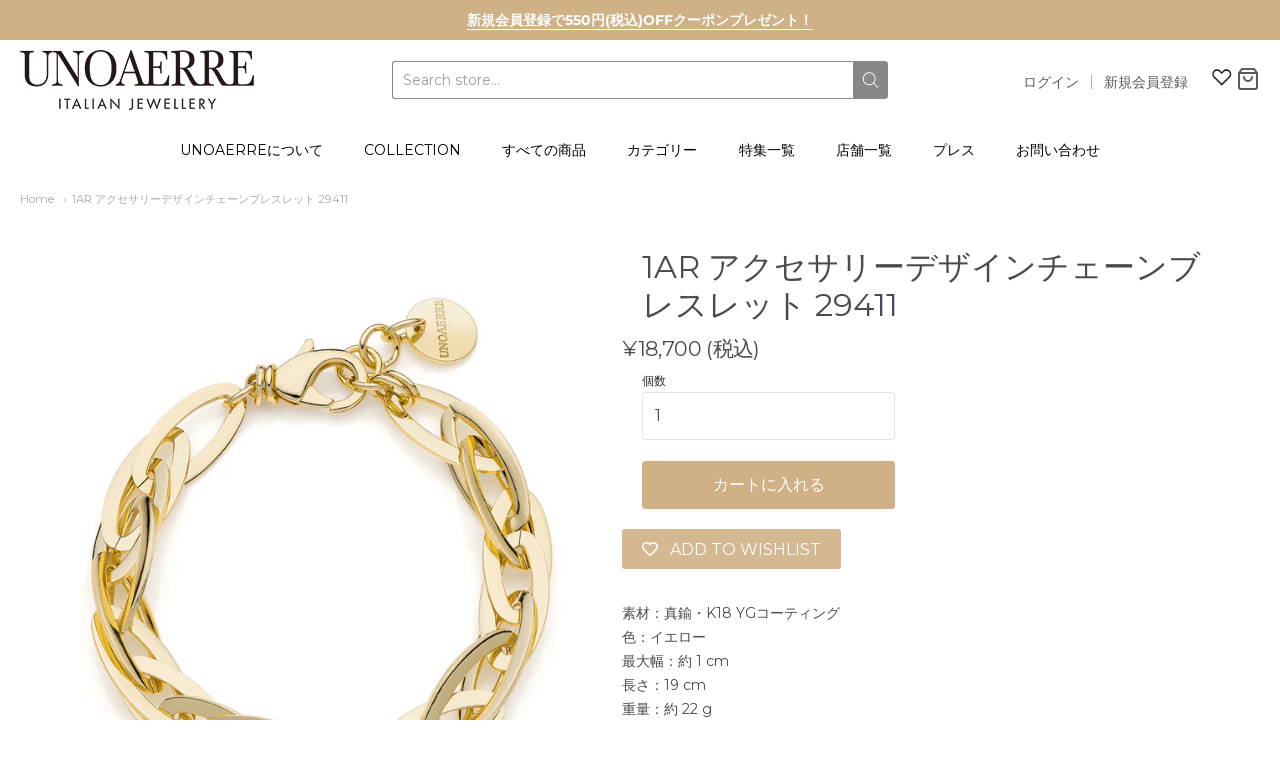

--- FILE ---
content_type: text/html; charset=utf-8
request_url: https://unoaerre.jp/products/29411
body_size: 42253
content:
<!--



-->

<!doctype html>





















<!-- Proudly powered by Shopify - https://shopify.com -->


<html class="no-js product 1ar-アクセサリーデザインチェーンブレスレット-29411" lang="ja">
  <head>
	<!-- Added by AVADA SEO Suite -->
	

	<!-- /Added by AVADA SEO Suite -->

  
<!-- Global site tag (gtag.js) - Google Ads: 1044344602 -->
<script async src="https://www.googletagmanager.com/gtag/js?id=AW-1044344602"></script>
<script>
  window.dataLayer = window.dataLayer || [];
  function gtag(){dataLayer.push(arguments);}
  gtag('js', new Date());

  gtag('config', 'AW-1044344602');
</script>
    
    
    <script>window.performance && window.performance.mark && window.performance.mark('shopify.content_for_header.start');</script><meta name="google-site-verification" content="zmjjDft9a7fsm8qVeVs9tppgFHC8Wu-G6NytrAcSf4Q">
<meta id="shopify-digital-wallet" name="shopify-digital-wallet" content="/34699903113/digital_wallets/dialog">
<meta name="shopify-checkout-api-token" content="70209681fb2d0fd8ef4e6ca1d1890242">
<link rel="alternate" hreflang="x-default" href="https://unoaerre.jp/products/29411">
<link rel="alternate" hreflang="ja" href="https://unoaerre.jp/products/29411">
<link rel="alternate" hreflang="en" href="https://unoaerre.jp/en/products/29411">
<link rel="alternate" type="application/json+oembed" href="https://unoaerre.jp/products/29411.oembed">
<script async="async" src="/checkouts/internal/preloads.js?locale=ja-JP"></script>
<script id="apple-pay-shop-capabilities" type="application/json">{"shopId":34699903113,"countryCode":"JP","currencyCode":"JPY","merchantCapabilities":["supports3DS"],"merchantId":"gid:\/\/shopify\/Shop\/34699903113","merchantName":"UNOAERRE","requiredBillingContactFields":["postalAddress","email","phone"],"requiredShippingContactFields":["postalAddress","email","phone"],"shippingType":"shipping","supportedNetworks":["visa","masterCard","amex","jcb","discover"],"total":{"type":"pending","label":"UNOAERRE","amount":"1.00"},"shopifyPaymentsEnabled":true,"supportsSubscriptions":true}</script>
<script id="shopify-features" type="application/json">{"accessToken":"70209681fb2d0fd8ef4e6ca1d1890242","betas":["rich-media-storefront-analytics"],"domain":"unoaerre.jp","predictiveSearch":false,"shopId":34699903113,"locale":"ja"}</script>
<script>var Shopify = Shopify || {};
Shopify.shop = "unoaerre.myshopify.com";
Shopify.locale = "ja";
Shopify.currency = {"active":"JPY","rate":"1.0"};
Shopify.country = "JP";
Shopify.theme = {"name":"UNOAERRE","id":92026142857,"schema_name":"Providence","schema_version":"5.10.0","theme_store_id":587,"role":"main"};
Shopify.theme.handle = "null";
Shopify.theme.style = {"id":null,"handle":null};
Shopify.cdnHost = "unoaerre.jp/cdn";
Shopify.routes = Shopify.routes || {};
Shopify.routes.root = "/";</script>
<script type="module">!function(o){(o.Shopify=o.Shopify||{}).modules=!0}(window);</script>
<script>!function(o){function n(){var o=[];function n(){o.push(Array.prototype.slice.apply(arguments))}return n.q=o,n}var t=o.Shopify=o.Shopify||{};t.loadFeatures=n(),t.autoloadFeatures=n()}(window);</script>
<script id="shop-js-analytics" type="application/json">{"pageType":"product"}</script>
<script defer="defer" async type="module" src="//unoaerre.jp/cdn/shopifycloud/shop-js/modules/v2/client.init-shop-cart-sync_0MstufBG.ja.esm.js"></script>
<script defer="defer" async type="module" src="//unoaerre.jp/cdn/shopifycloud/shop-js/modules/v2/chunk.common_jll-23Z1.esm.js"></script>
<script defer="defer" async type="module" src="//unoaerre.jp/cdn/shopifycloud/shop-js/modules/v2/chunk.modal_HXih6-AF.esm.js"></script>
<script type="module">
  await import("//unoaerre.jp/cdn/shopifycloud/shop-js/modules/v2/client.init-shop-cart-sync_0MstufBG.ja.esm.js");
await import("//unoaerre.jp/cdn/shopifycloud/shop-js/modules/v2/chunk.common_jll-23Z1.esm.js");
await import("//unoaerre.jp/cdn/shopifycloud/shop-js/modules/v2/chunk.modal_HXih6-AF.esm.js");

  window.Shopify.SignInWithShop?.initShopCartSync?.({"fedCMEnabled":true,"windoidEnabled":true});

</script>
<script>(function() {
  var isLoaded = false;
  function asyncLoad() {
    if (isLoaded) return;
    isLoaded = true;
    var urls = ["https:\/\/app.aaawebstore.com\/instagram-feed\/appfiles\/aaa-insta-feed-script_v1.js?shop=unoaerre.myshopify.com","https:\/\/wishlisthero-assets.revampco.com\/store-front\/bundle2.js?shop=unoaerre.myshopify.com","https:\/\/cdn.nfcube.com\/instafeed-37a4f4813c05ef6c7bdeba06a54dc252.js?shop=unoaerre.myshopify.com","https:\/\/wishlisthero-assets.revampco.com\/store-front\/bundle2.js?shop=unoaerre.myshopify.com","https:\/\/wishlisthero-assets.revampco.com\/store-front\/bundle2.js?shop=unoaerre.myshopify.com","https:\/\/wishlisthero-assets.revampco.com\/store-front\/bundle2.js?shop=unoaerre.myshopify.com","https:\/\/wishlisthero-assets.revampco.com\/store-front\/bundle2.js?shop=unoaerre.myshopify.com"];
    for (var i = 0; i < urls.length; i++) {
      var s = document.createElement('script');
      s.type = 'text/javascript';
      s.async = true;
      s.src = urls[i];
      var x = document.getElementsByTagName('script')[0];
      x.parentNode.insertBefore(s, x);
    }
  };
  if(window.attachEvent) {
    window.attachEvent('onload', asyncLoad);
  } else {
    window.addEventListener('load', asyncLoad, false);
  }
})();</script>
<script id="__st">var __st={"a":34699903113,"offset":32400,"reqid":"712d4918-e9d0-4b4c-b547-9ea188158a29-1769204263","pageurl":"unoaerre.jp\/products\/29411","u":"b79d1e0e6f75","p":"product","rtyp":"product","rid":8017002496249};</script>
<script>window.ShopifyPaypalV4VisibilityTracking = true;</script>
<script id="captcha-bootstrap">!function(){'use strict';const t='contact',e='account',n='new_comment',o=[[t,t],['blogs',n],['comments',n],[t,'customer']],c=[[e,'customer_login'],[e,'guest_login'],[e,'recover_customer_password'],[e,'create_customer']],r=t=>t.map((([t,e])=>`form[action*='/${t}']:not([data-nocaptcha='true']) input[name='form_type'][value='${e}']`)).join(','),a=t=>()=>t?[...document.querySelectorAll(t)].map((t=>t.form)):[];function s(){const t=[...o],e=r(t);return a(e)}const i='password',u='form_key',d=['recaptcha-v3-token','g-recaptcha-response','h-captcha-response',i],f=()=>{try{return window.sessionStorage}catch{return}},m='__shopify_v',_=t=>t.elements[u];function p(t,e,n=!1){try{const o=window.sessionStorage,c=JSON.parse(o.getItem(e)),{data:r}=function(t){const{data:e,action:n}=t;return t[m]||n?{data:e,action:n}:{data:t,action:n}}(c);for(const[e,n]of Object.entries(r))t.elements[e]&&(t.elements[e].value=n);n&&o.removeItem(e)}catch(o){console.error('form repopulation failed',{error:o})}}const l='form_type',E='cptcha';function T(t){t.dataset[E]=!0}const w=window,h=w.document,L='Shopify',v='ce_forms',y='captcha';let A=!1;((t,e)=>{const n=(g='f06e6c50-85a8-45c8-87d0-21a2b65856fe',I='https://cdn.shopify.com/shopifycloud/storefront-forms-hcaptcha/ce_storefront_forms_captcha_hcaptcha.v1.5.2.iife.js',D={infoText:'hCaptchaによる保護',privacyText:'プライバシー',termsText:'利用規約'},(t,e,n)=>{const o=w[L][v],c=o.bindForm;if(c)return c(t,g,e,D).then(n);var r;o.q.push([[t,g,e,D],n]),r=I,A||(h.body.append(Object.assign(h.createElement('script'),{id:'captcha-provider',async:!0,src:r})),A=!0)});var g,I,D;w[L]=w[L]||{},w[L][v]=w[L][v]||{},w[L][v].q=[],w[L][y]=w[L][y]||{},w[L][y].protect=function(t,e){n(t,void 0,e),T(t)},Object.freeze(w[L][y]),function(t,e,n,w,h,L){const[v,y,A,g]=function(t,e,n){const i=e?o:[],u=t?c:[],d=[...i,...u],f=r(d),m=r(i),_=r(d.filter((([t,e])=>n.includes(e))));return[a(f),a(m),a(_),s()]}(w,h,L),I=t=>{const e=t.target;return e instanceof HTMLFormElement?e:e&&e.form},D=t=>v().includes(t);t.addEventListener('submit',(t=>{const e=I(t);if(!e)return;const n=D(e)&&!e.dataset.hcaptchaBound&&!e.dataset.recaptchaBound,o=_(e),c=g().includes(e)&&(!o||!o.value);(n||c)&&t.preventDefault(),c&&!n&&(function(t){try{if(!f())return;!function(t){const e=f();if(!e)return;const n=_(t);if(!n)return;const o=n.value;o&&e.removeItem(o)}(t);const e=Array.from(Array(32),(()=>Math.random().toString(36)[2])).join('');!function(t,e){_(t)||t.append(Object.assign(document.createElement('input'),{type:'hidden',name:u})),t.elements[u].value=e}(t,e),function(t,e){const n=f();if(!n)return;const o=[...t.querySelectorAll(`input[type='${i}']`)].map((({name:t})=>t)),c=[...d,...o],r={};for(const[a,s]of new FormData(t).entries())c.includes(a)||(r[a]=s);n.setItem(e,JSON.stringify({[m]:1,action:t.action,data:r}))}(t,e)}catch(e){console.error('failed to persist form',e)}}(e),e.submit())}));const S=(t,e)=>{t&&!t.dataset[E]&&(n(t,e.some((e=>e===t))),T(t))};for(const o of['focusin','change'])t.addEventListener(o,(t=>{const e=I(t);D(e)&&S(e,y())}));const B=e.get('form_key'),M=e.get(l),P=B&&M;t.addEventListener('DOMContentLoaded',(()=>{const t=y();if(P)for(const e of t)e.elements[l].value===M&&p(e,B);[...new Set([...A(),...v().filter((t=>'true'===t.dataset.shopifyCaptcha))])].forEach((e=>S(e,t)))}))}(h,new URLSearchParams(w.location.search),n,t,e,['guest_login'])})(!0,!0)}();</script>
<script integrity="sha256-4kQ18oKyAcykRKYeNunJcIwy7WH5gtpwJnB7kiuLZ1E=" data-source-attribution="shopify.loadfeatures" defer="defer" src="//unoaerre.jp/cdn/shopifycloud/storefront/assets/storefront/load_feature-a0a9edcb.js" crossorigin="anonymous"></script>
<script data-source-attribution="shopify.dynamic_checkout.dynamic.init">var Shopify=Shopify||{};Shopify.PaymentButton=Shopify.PaymentButton||{isStorefrontPortableWallets:!0,init:function(){window.Shopify.PaymentButton.init=function(){};var t=document.createElement("script");t.src="https://unoaerre.jp/cdn/shopifycloud/portable-wallets/latest/portable-wallets.ja.js",t.type="module",document.head.appendChild(t)}};
</script>
<script data-source-attribution="shopify.dynamic_checkout.buyer_consent">
  function portableWalletsHideBuyerConsent(e){var t=document.getElementById("shopify-buyer-consent"),n=document.getElementById("shopify-subscription-policy-button");t&&n&&(t.classList.add("hidden"),t.setAttribute("aria-hidden","true"),n.removeEventListener("click",e))}function portableWalletsShowBuyerConsent(e){var t=document.getElementById("shopify-buyer-consent"),n=document.getElementById("shopify-subscription-policy-button");t&&n&&(t.classList.remove("hidden"),t.removeAttribute("aria-hidden"),n.addEventListener("click",e))}window.Shopify?.PaymentButton&&(window.Shopify.PaymentButton.hideBuyerConsent=portableWalletsHideBuyerConsent,window.Shopify.PaymentButton.showBuyerConsent=portableWalletsShowBuyerConsent);
</script>
<script data-source-attribution="shopify.dynamic_checkout.cart.bootstrap">document.addEventListener("DOMContentLoaded",(function(){function t(){return document.querySelector("shopify-accelerated-checkout-cart, shopify-accelerated-checkout")}if(t())Shopify.PaymentButton.init();else{new MutationObserver((function(e,n){t()&&(Shopify.PaymentButton.init(),n.disconnect())})).observe(document.body,{childList:!0,subtree:!0})}}));
</script>
<link id="shopify-accelerated-checkout-styles" rel="stylesheet" media="screen" href="https://unoaerre.jp/cdn/shopifycloud/portable-wallets/latest/accelerated-checkout-backwards-compat.css" crossorigin="anonymous">
<style id="shopify-accelerated-checkout-cart">
        #shopify-buyer-consent {
  margin-top: 1em;
  display: inline-block;
  width: 100%;
}

#shopify-buyer-consent.hidden {
  display: none;
}

#shopify-subscription-policy-button {
  background: none;
  border: none;
  padding: 0;
  text-decoration: underline;
  font-size: inherit;
  cursor: pointer;
}

#shopify-subscription-policy-button::before {
  box-shadow: none;
}

      </style>
<script id="sections-script" data-sections="product-recommendations" defer="defer" src="//unoaerre.jp/cdn/shop/t/4/compiled_assets/scripts.js?v=4656"></script>
<script>window.performance && window.performance.mark && window.performance.mark('shopify.content_for_header.end');</script>

    
    
<meta charset="utf-8">
<meta http-equiv="X-UA-Compatible" content="IE=edge,chrome=1">
<meta name="viewport" content="width=device-width, initial-scale=1">

<link rel="canonical" href="https://unoaerre.jp/products/29411">


  <link rel="shortcut icon" href="//unoaerre.jp/cdn/shop/files/unoaerre-logo_8d913f36-1797-4771-965a-55a3990b9fd1_32x32.png?v=1613717474" type="image/png">












<title>1AR アクセサリーデザインチェーンブレスレット 29411 | UNOAERRE</title>





  <meta name="description" content="素材：真鍮・K18 YGコーティング色：イエロー最大幅：約 1 cm長さ：19 cm重量：約 22 g １AR by UNOAERREはファッショントレンドと連携したデザインを発信し続け、イタリア国内で多くの支持を得ているコレクションです。旬のトレンドを実現するために真鍮やブロンズを中心にガラス素材やプラスティックなどの異素材も積極的に取り入れて魅力的なアイテムを生み出しています。圧倒的なボリュームは日常使いはもちろん、パーティーシーンにもおすすめです。">

    



  <meta property="og:type" content="product">
  <meta property="og:title" content="1AR アクセサリーデザインチェーンブレスレット 29411">
  <meta property="og:url" content="https://unoaerre.jp/products/29411">
  <meta property="og:description" content="素材：真鍮・K18 YGコーティング色：イエロー最大幅：約 1 cm長さ：19 cm重量：約 22 g
１AR by UNOAERREはファッショントレンドと連携したデザインを発信し続け、イタリア国内で多くの支持を得ているコレクションです。旬のトレンドを実現するために真鍮やブロンズを中心にガラス素材やプラスティックなどの異素材も積極的に取り入れて魅力的なアイテムを生み出しています。圧倒的なボリュームは日常使いはもちろん、パーティーシーンにもおすすめです。">
  
    
    <meta property="og:image" content="http://unoaerre.jp/cdn/shop/files/29411_1200x630.jpg?v=1700110820">
    <meta property="og:image:secure_url" content="https://unoaerre.jp/cdn/shop/files/29411_1200x630.jpg?v=1700110820">
  
    
    <meta property="og:image" content="http://unoaerre.jp/cdn/shop/files/29411b_1200x630.jpg?v=1700110820">
    <meta property="og:image:secure_url" content="https://unoaerre.jp/cdn/shop/files/29411b_1200x630.jpg?v=1700110820">
  
    
    <meta property="og:image" content="http://unoaerre.jp/cdn/shop/files/29411c_1200x630.jpg?v=1700110820">
    <meta property="og:image:secure_url" content="https://unoaerre.jp/cdn/shop/files/29411c_1200x630.jpg?v=1700110820">
  
  <meta property="og:price:amount" content="18,700">
  <meta property="og:price:currency" content="JPY">




<meta property="og:site_name" content="UNOAERRE">





  <meta name="twitter:card" content="summary">





  <meta name="twitter:title" content="1AR アクセサリーデザインチェーンブレスレット 29411">
  <meta name="twitter:description" content="素材：真鍮・K18 YGコーティング色：イエロー最大幅：約 1 cm長さ：19 cm重量：約 22 g
１AR by UNOAERREはファッショントレンドと連携したデザインを発信し続け、イタリア国内で多くの支持を得ているコレクションです。旬のトレンドを実現するために真鍮やブロンズを中心にガラス素材やプラスティックなどの異素材も積極的に取り入れて魅力的なアイテムを生み出しています。圧倒的なボリュー">
  <meta name="twitter:image" content="https://unoaerre.jp/cdn/shop/files/29411_1200x630.jpg?v=1700110820">
  <meta name="twitter:image:width" content="1024">
  <meta name="twitter:image:height" content="1024">





    
    <link href="https://cdnjs.cloudflare.com/ajax/libs/normalize/8.0.1/normalize.min.css" rel="stylesheet" type="text/css" media="all" />
    <link href="https://cdnjs.cloudflare.com/ajax/libs/font-awesome/4.7.0/css/font-awesome.min.css" rel="stylesheet" type="text/css" media="all" />
    <link href="https://cdnjs.cloudflare.com/ajax/libs/flickity/2.2.1/flickity.min.css" rel="stylesheet" type="text/css" media="all" />
    
    <link href="//unoaerre.jp/cdn/shopifycloud/shopify-plyr/v1.0/shopify-plyr.css" rel="stylesheet" type="text/css" media="all" />
    <link href="//unoaerre.jp/cdn/shopifycloud/model-viewer-ui/assets/v1.0/model-viewer-ui.css" rel="stylesheet" type="text/css" media="all" />
    
    <link href="https://cdnjs.cloudflare.com/ajax/libs/jquery-typeahead/2.11.0/jquery.typeahead.min.css" rel="stylesheet" type="text/css" media="all" />
    <link href="//unoaerre.jp/cdn/shop/t/4/assets/theme.scss.css?v=46783158860122045601713450119" rel="stylesheet" type="text/css" media="all" />
    <link href="//unoaerre.jp/cdn/shop/t/4/assets/theme-custom.scss.css?v=91772268703990658911584230531" rel="stylesheet" type="text/css" media="all" />
    <link href="//unoaerre.jp/cdn/shop/t/4/assets/fonts.scss.css?v=40962116210118466901762987027" rel="stylesheet" type="text/css" media="all" />

    
    <script src="https://cdnjs.cloudflare.com/ajax/libs/lazysizes/4.0.1/plugins/respimg/ls.respimg.min.js" async="async"></script>
    <script src="https://cdnjs.cloudflare.com/ajax/libs/lazysizes/4.0.1/plugins/rias/ls.rias.min.js" async="async"></script>
    <script src="https://cdnjs.cloudflare.com/ajax/libs/lazysizes/4.0.1/plugins/parent-fit/ls.parent-fit.min.js" async="async"></script>
    <script src="https://cdnjs.cloudflare.com/ajax/libs/lazysizes/4.0.1/plugins/bgset/ls.bgset.min.js" async="async"></script>
    <script src="https://cdnjs.cloudflare.com/ajax/libs/lazysizes/4.0.1/lazysizes.min.js" async="async"></script>

    <script type="text/javascript">
  window.Station || (window.Station = {
    App: {
      config: {
        mediumScreen: 640,
        largeScreen: 1024
      }
    },
    Theme: {
      givenName: "UNOAERRE",
      id: 92026142857,
      name: "Providence",
      version: "5.10.0",
      config: {
        defaultCurrency: "(税込)",
        enableMultiCurrency: false,
        moneyStyle: "money_with_currency_format",
        enableSearchSuggestions: false,
        product: {
          enableDeepLinking: true,
          enableHighlightAddWhenSale: true,
          enableLightbox: true,
          enableQtyLimit: false,
          enableSelectAnOption: false,
          enableSetVariantFromSecondary: true,
          lightboxImageSize: null,
          primaryImageSize: "1024x1024",
          showPrimaryImageFirst: false
        }
      },
      current: {
        article: null,
        cart: {"note":null,"attributes":{},"original_total_price":0,"total_price":0,"total_discount":0,"total_weight":0.0,"item_count":0,"items":[],"requires_shipping":false,"currency":"JPY","items_subtotal_price":0,"cart_level_discount_applications":[],"checkout_charge_amount":0},
        collection: null,
        featured_media_id: 32488194998521,
        featuredImageID: 39869905567993,
        product: {"id":8017002496249,"title":"1AR アクセサリーデザインチェーンブレスレット 29411","handle":"29411","description":"\u003cp data-mce-fragment=\"1\"\u003e素材：真鍮・K18 YGコーティング\u003cbr data-mce-fragment=\"1\"\u003e色：イエロー\u003cbr data-mce-fragment=\"1\"\u003e最大幅：約 1 cm\u003cbr data-mce-fragment=\"1\"\u003e長さ：19 cm\u003cbr data-mce-fragment=\"1\"\u003e重量：約 22 g\u003c\/p\u003e\n\u003cp data-mce-fragment=\"1\"\u003e１AR by UNOAERREはファッショントレンドと連携したデザインを発信し続け、イタリア国内で多くの支持を得ているコレクションです。旬のトレンドを実現するために真鍮やブロンズを中心にガラス素材やプラスティックなどの異素材も積極的に取り入れて魅力的なアイテムを生み出しています。\u003cbr data-mce-fragment=\"1\"\u003e圧倒的なボリュームは日常使いはもちろん、パーティーシーンにもおすすめです。\u003c\/p\u003e","published_at":"2023-12-01T08:00:10+09:00","created_at":"2023-11-16T14:00:18+09:00","vendor":"1AR","type":"1ar_winter_collection","tags":["その他","イエロー","ブレスレット"],"price":1870000,"price_min":1870000,"price_max":1870000,"available":true,"price_varies":false,"compare_at_price":null,"compare_at_price_min":0,"compare_at_price_max":0,"compare_at_price_varies":false,"variants":[{"id":44144653893881,"title":"Default Title","option1":"Default Title","option2":null,"option3":null,"sku":"","requires_shipping":true,"taxable":true,"featured_image":null,"available":true,"name":"1AR アクセサリーデザインチェーンブレスレット 29411","public_title":null,"options":["Default Title"],"price":1870000,"weight":0,"compare_at_price":null,"inventory_management":"shopify","barcode":"","requires_selling_plan":false,"selling_plan_allocations":[]}],"images":["\/\/unoaerre.jp\/cdn\/shop\/files\/29411.jpg?v=1700110820","\/\/unoaerre.jp\/cdn\/shop\/files\/29411b.jpg?v=1700110820","\/\/unoaerre.jp\/cdn\/shop\/files\/29411c.jpg?v=1700110820"],"featured_image":"\/\/unoaerre.jp\/cdn\/shop\/files\/29411.jpg?v=1700110820","options":["Title"],"media":[{"alt":null,"id":32488194998521,"position":1,"preview_image":{"aspect_ratio":1.0,"height":1040,"width":1040,"src":"\/\/unoaerre.jp\/cdn\/shop\/files\/29411.jpg?v=1700110820"},"aspect_ratio":1.0,"height":1040,"media_type":"image","src":"\/\/unoaerre.jp\/cdn\/shop\/files\/29411.jpg?v=1700110820","width":1040},{"alt":null,"id":32488195031289,"position":2,"preview_image":{"aspect_ratio":1.0,"height":1040,"width":1040,"src":"\/\/unoaerre.jp\/cdn\/shop\/files\/29411b.jpg?v=1700110820"},"aspect_ratio":1.0,"height":1040,"media_type":"image","src":"\/\/unoaerre.jp\/cdn\/shop\/files\/29411b.jpg?v=1700110820","width":1040},{"alt":null,"id":32488195064057,"position":3,"preview_image":{"aspect_ratio":1.0,"height":1040,"width":1040,"src":"\/\/unoaerre.jp\/cdn\/shop\/files\/29411c.jpg?v=1700110820"},"aspect_ratio":1.0,"height":1040,"media_type":"image","src":"\/\/unoaerre.jp\/cdn\/shop\/files\/29411c.jpg?v=1700110820","width":1040}],"requires_selling_plan":false,"selling_plan_groups":[],"content":"\u003cp data-mce-fragment=\"1\"\u003e素材：真鍮・K18 YGコーティング\u003cbr data-mce-fragment=\"1\"\u003e色：イエロー\u003cbr data-mce-fragment=\"1\"\u003e最大幅：約 1 cm\u003cbr data-mce-fragment=\"1\"\u003e長さ：19 cm\u003cbr data-mce-fragment=\"1\"\u003e重量：約 22 g\u003c\/p\u003e\n\u003cp data-mce-fragment=\"1\"\u003e１AR by UNOAERREはファッショントレンドと連携したデザインを発信し続け、イタリア国内で多くの支持を得ているコレクションです。旬のトレンドを実現するために真鍮やブロンズを中心にガラス素材やプラスティックなどの異素材も積極的に取り入れて魅力的なアイテムを生み出しています。\u003cbr data-mce-fragment=\"1\"\u003e圧倒的なボリュームは日常使いはもちろん、パーティーシーンにもおすすめです。\u003c\/p\u003e"},
        template: "product",
        templateType: "product",
        variant: {"id":44144653893881,"title":"Default Title","option1":"Default Title","option2":null,"option3":null,"sku":"","requires_shipping":true,"taxable":true,"featured_image":null,"available":true,"name":"1AR アクセサリーデザインチェーンブレスレット 29411","public_title":null,"options":["Default Title"],"price":1870000,"weight":0,"compare_at_price":null,"inventory_management":"shopify","barcode":"","requires_selling_plan":false,"selling_plan_allocations":[]},
        players: {
          youtube: {},
          vimeo: {}
        }
      },
      customerLoggedIn: false,
      shop: {
        collectionsCount: 81,
        currency: "JPY",
        defaultCurrency: "(税込)",
        domain: "unoaerre.jp",
        locale: "ja",
        moneyFormat: "¥{{amount_no_decimals}}",
        moneyWithCurrencyFormat: "¥{{amount_no_decimals}} (税込)",
        name: "UNOAERRE",
        productsCount: 846,
        url: "https:\/\/unoaerre.jp"
      },
      i18n: {
        search: {
          suggestions: {
            products: "Products",
            collections: "Collections",
            pages: "Pages",
            articles: "Articles",
          },
          results: {
            show: "Show all results for",
            none: "No results found for"
          }
        },
        cart: {
          itemCount: {
            zero: "カートに商品は入っていません",
            one: "1個",
            other: "{{ count }} 個"
          },
          notification: {
            productAdded: "{{ product_title }} カートに追加されました{{ view_cart_link }}",
            viewCartLink: "カートを見る"
          }
        },
        map: {
          errors: {
            addressError: "Error looking up that address",
            addressNoResults: "No results for that address",
            addressQueryLimitHTML: "You have exceeded the Google API usage limit. Consider upgrading to a \u003ca href=\"https:\/\/developers.google.com\/maps\/premium\/usage-limits\"\u003ePremium Plan\u003c\/a\u003e.",
            authErrorHTML: "There was a problem authenticating your Google Maps API Key"
          }
        },
        product: {
          addToCart: "カートに入れる",
          soldOut: "Sold Out",
          unavailable: "Unavailable"
        }
      }
    }
  });
</script>


    
    <script src="https://www.youtube.com/player_api" type="text/javascript"></script>
<!--    <script src="https://player.vimeo.com/api/player.js" type="text/javascript"></script> -->
    
    <script src="https://cdnjs.cloudflare.com/ajax/libs/modernizr/2.8.3/modernizr.min.js" type="text/javascript"></script>
    <script src="https://cdnjs.cloudflare.com/ajax/libs/lodash.js/4.17.4/lodash.min.js" type="text/javascript"></script>
    <script src="https://cdnjs.cloudflare.com/ajax/libs/jquery/3.1.1/jquery.min.js" type="text/javascript"></script>
    <script src="https://cdnjs.cloudflare.com/ajax/libs/jquery.matchHeight/0.7.0/jquery.matchHeight-min.js" type="text/javascript"></script>
    <script src="https://cdnjs.cloudflare.com/ajax/libs/velocity/1.3.1/velocity.min.js" type="text/javascript"></script>
    <script src="https://cdnjs.cloudflare.com/ajax/libs/flickity/2.2.1/flickity.pkgd.min.js" type="text/javascript"></script>
    <script src="https://cdnjs.cloudflare.com/ajax/libs/jquery-typeahead/2.11.0/jquery.typeahead.min.js" type="text/javascript"></script>
    <script src="https://cdnjs.cloudflare.com/ajax/libs/fancybox/2.1.5/jquery.fancybox.min.js" type="text/javascript"></script>
    <script src="https://cdnjs.cloudflare.com/ajax/libs/fitvids/1.1.0/jquery.fitvids.min.js" type="text/javascript"></script>
    <script src="https://cdnjs.cloudflare.com/ajax/libs/jquery-zoom/1.7.18/jquery.zoom.min.js" type="text/javascript"></script>
    <script src="https://cdnjs.cloudflare.com/ajax/libs/jquery-cookie/1.4.1/jquery.cookie.min.js" type="text/javascript"></script>
    <script src="//unoaerre.jp/cdn/shopifycloud/storefront/assets/themes_support/shopify_common-5f594365.js" type="text/javascript"></script>

    
  
  <script src="https://shopoe.net/app.js"></script>
<script src="//staticxx.s3.amazonaws.com/aio_stats_lib_v1.min.js?v=1.0"></script>

<!-- Font icon for header icons -->
<link href="https://de454z9efqcli.cloudfront.net/safe-icons/css/wishlisthero-icons.css" rel="stylesheet"/>
<!-- Style for floating buttons and others -->
<style type="text/css">
    .wishlisthero-floating {
        position: absolute;
        right: 5px;
        top: 5px;
        z-index: 23;
        border-radius: 100%;
    }

    .wishlisthero-floating:hover {
        background-color: rgb(0, 0, 0, 0.05);
    }

    .wishlisthero-floating button {
        font-size: 20px !important;
        width: 40px !important;
        padding: 0.125em 0 0 !important;
    }

    /****************************************************************************************/
    /* For some theme shared view need some spacing */
    /*
    #wishlist-hero-shared-list-view {
  margin-top: 15px;
  margin-bottom: 15px;
}
#wishlist-hero-shared-list-view h1 {
  padding-left: 5px;
}

#wishlisthero-product-page-button-container {
  padding-top: 15px;
}
*/
    /****************************************************************************************/
    /* #wishlisthero-product-page-button-container button {
  padding-left: 1px !important;
} */
    /****************************************************************************************/
    /* Customize the indicator when wishlist has items AND the normal indicator not working */
    /* span.wishlist-hero-items-count {
  position: absolute;
  top: 5px;
  right: 5px;
  width: 5px;
  height: 5px;
  background-color: red; 
    border-radius: 100%;
}
*/
</style> 

<script>window.__pagefly_analytics_settings__={"acceptTracking":false};</script>

<!-- 住所入力のサポート -->
<script src="https://ajaxzip3.github.io/ajaxzip3.js" charset="UTF-8"></script>
  
<!-- letters begin -->
<script>
var getUrlVars = function () {
    var vars = {};
    var param = location.search.substring(1).split('&');
    for (var i = 0; i < param.length; i++) {
        var keySearch = param[i].search(/=/);
        var key = '';
        if (keySearch != -1) key = param[i].slice(0, keySearch);
        var val = param[i].slice(param[i].indexOf('=', 0) + 1);
        if (key != '') vars[key] = decodeURI(val);
    }
    return vars;
}

var vars = getUrlVars();
if (vars.letters_aid && vars.rurl) {
    var htmltag = document.getElementsByTagName("html")[0];
    htmltag.style.visibility = "hidden";
}
</script>
<!-- letters end -->

<!-- Google tag (gtag.js) UNOAERRE-->
<script async src="https://www.googletagmanager.com/gtag/js?id=AW-1032172804"></script>
<script>
  window.dataLayer = window.dataLayer || [];
  function gtag(){dataLayer.push(arguments);}
  gtag('js', new Date());

  gtag('config', 'AW-1032172804');
</script>

<!-- Yahoo tag -->
<script async src="https://s.yimg.jp/images/listing/tool/cv/ytag.js"></script>
<script>
window.yjDataLayer = window.yjDataLayer || [];
function ytag() { yjDataLayer.push(arguments); }
ytag({"type":"ycl_cookie"});
</script>











<!-- BEGIN app block: shopify://apps/aaa-instagram-shop-gallery/blocks/app-embed/cfddfadc-9f55-4bc4-9804-e14e974236ce --><script type="text/javascript" async="" src="https://app.aaawebstore.com/instagram-feed/appfiles/aaa-insta-feed-script_v1.js?shop=unoaerre.myshopify.com"></script>
<!-- END app block --><!-- BEGIN app block: shopify://apps/pagefly-page-builder/blocks/app-embed/83e179f7-59a0-4589-8c66-c0dddf959200 -->

<!-- BEGIN app snippet: pagefly-cro-ab-testing-main -->







<script>
  ;(function () {
    const url = new URL(window.location)
    const viewParam = url.searchParams.get('view')
    if (viewParam && viewParam.includes('variant-pf-')) {
      url.searchParams.set('pf_v', viewParam)
      url.searchParams.delete('view')
      window.history.replaceState({}, '', url)
    }
  })()
</script>



<script type='module'>
  
  window.PAGEFLY_CRO = window.PAGEFLY_CRO || {}

  window.PAGEFLY_CRO['data_debug'] = {
    original_template_suffix: "all_products",
    allow_ab_test: false,
    ab_test_start_time: 0,
    ab_test_end_time: 0,
    today_date_time: 1769204263000,
  }
  window.PAGEFLY_CRO['GA4'] = { enabled: false}
</script>

<!-- END app snippet -->








  <script src='https://cdn.shopify.com/extensions/019bb4f9-aed6-78a3-be91-e9d44663e6bf/pagefly-page-builder-215/assets/pagefly-helper.js' defer='defer'></script>

  <script src='https://cdn.shopify.com/extensions/019bb4f9-aed6-78a3-be91-e9d44663e6bf/pagefly-page-builder-215/assets/pagefly-general-helper.js' defer='defer'></script>

  <script src='https://cdn.shopify.com/extensions/019bb4f9-aed6-78a3-be91-e9d44663e6bf/pagefly-page-builder-215/assets/pagefly-snap-slider.js' defer='defer'></script>

  <script src='https://cdn.shopify.com/extensions/019bb4f9-aed6-78a3-be91-e9d44663e6bf/pagefly-page-builder-215/assets/pagefly-slideshow-v3.js' defer='defer'></script>

  <script src='https://cdn.shopify.com/extensions/019bb4f9-aed6-78a3-be91-e9d44663e6bf/pagefly-page-builder-215/assets/pagefly-slideshow-v4.js' defer='defer'></script>

  <script src='https://cdn.shopify.com/extensions/019bb4f9-aed6-78a3-be91-e9d44663e6bf/pagefly-page-builder-215/assets/pagefly-glider.js' defer='defer'></script>

  <script src='https://cdn.shopify.com/extensions/019bb4f9-aed6-78a3-be91-e9d44663e6bf/pagefly-page-builder-215/assets/pagefly-slideshow-v1-v2.js' defer='defer'></script>

  <script src='https://cdn.shopify.com/extensions/019bb4f9-aed6-78a3-be91-e9d44663e6bf/pagefly-page-builder-215/assets/pagefly-product-media.js' defer='defer'></script>

  <script src='https://cdn.shopify.com/extensions/019bb4f9-aed6-78a3-be91-e9d44663e6bf/pagefly-page-builder-215/assets/pagefly-product.js' defer='defer'></script>


<script id='pagefly-helper-data' type='application/json'>
  {
    "page_optimization": {
      "assets_prefetching": false
    },
    "elements_asset_mapper": {
      "Accordion": "https://cdn.shopify.com/extensions/019bb4f9-aed6-78a3-be91-e9d44663e6bf/pagefly-page-builder-215/assets/pagefly-accordion.js",
      "Accordion3": "https://cdn.shopify.com/extensions/019bb4f9-aed6-78a3-be91-e9d44663e6bf/pagefly-page-builder-215/assets/pagefly-accordion3.js",
      "CountDown": "https://cdn.shopify.com/extensions/019bb4f9-aed6-78a3-be91-e9d44663e6bf/pagefly-page-builder-215/assets/pagefly-countdown.js",
      "GMap1": "https://cdn.shopify.com/extensions/019bb4f9-aed6-78a3-be91-e9d44663e6bf/pagefly-page-builder-215/assets/pagefly-gmap.js",
      "GMap2": "https://cdn.shopify.com/extensions/019bb4f9-aed6-78a3-be91-e9d44663e6bf/pagefly-page-builder-215/assets/pagefly-gmap.js",
      "GMapBasicV2": "https://cdn.shopify.com/extensions/019bb4f9-aed6-78a3-be91-e9d44663e6bf/pagefly-page-builder-215/assets/pagefly-gmap.js",
      "GMapAdvancedV2": "https://cdn.shopify.com/extensions/019bb4f9-aed6-78a3-be91-e9d44663e6bf/pagefly-page-builder-215/assets/pagefly-gmap.js",
      "HTML.Video": "https://cdn.shopify.com/extensions/019bb4f9-aed6-78a3-be91-e9d44663e6bf/pagefly-page-builder-215/assets/pagefly-htmlvideo.js",
      "HTML.Video2": "https://cdn.shopify.com/extensions/019bb4f9-aed6-78a3-be91-e9d44663e6bf/pagefly-page-builder-215/assets/pagefly-htmlvideo2.js",
      "HTML.Video3": "https://cdn.shopify.com/extensions/019bb4f9-aed6-78a3-be91-e9d44663e6bf/pagefly-page-builder-215/assets/pagefly-htmlvideo2.js",
      "BackgroundVideo": "https://cdn.shopify.com/extensions/019bb4f9-aed6-78a3-be91-e9d44663e6bf/pagefly-page-builder-215/assets/pagefly-htmlvideo2.js",
      "Instagram": "https://cdn.shopify.com/extensions/019bb4f9-aed6-78a3-be91-e9d44663e6bf/pagefly-page-builder-215/assets/pagefly-instagram.js",
      "Instagram2": "https://cdn.shopify.com/extensions/019bb4f9-aed6-78a3-be91-e9d44663e6bf/pagefly-page-builder-215/assets/pagefly-instagram.js",
      "Insta3": "https://cdn.shopify.com/extensions/019bb4f9-aed6-78a3-be91-e9d44663e6bf/pagefly-page-builder-215/assets/pagefly-instagram3.js",
      "Tabs": "https://cdn.shopify.com/extensions/019bb4f9-aed6-78a3-be91-e9d44663e6bf/pagefly-page-builder-215/assets/pagefly-tab.js",
      "Tabs3": "https://cdn.shopify.com/extensions/019bb4f9-aed6-78a3-be91-e9d44663e6bf/pagefly-page-builder-215/assets/pagefly-tab3.js",
      "ProductBox": "https://cdn.shopify.com/extensions/019bb4f9-aed6-78a3-be91-e9d44663e6bf/pagefly-page-builder-215/assets/pagefly-cart.js",
      "FBPageBox2": "https://cdn.shopify.com/extensions/019bb4f9-aed6-78a3-be91-e9d44663e6bf/pagefly-page-builder-215/assets/pagefly-facebook.js",
      "FBLikeButton2": "https://cdn.shopify.com/extensions/019bb4f9-aed6-78a3-be91-e9d44663e6bf/pagefly-page-builder-215/assets/pagefly-facebook.js",
      "TwitterFeed2": "https://cdn.shopify.com/extensions/019bb4f9-aed6-78a3-be91-e9d44663e6bf/pagefly-page-builder-215/assets/pagefly-twitter.js",
      "Paragraph4": "https://cdn.shopify.com/extensions/019bb4f9-aed6-78a3-be91-e9d44663e6bf/pagefly-page-builder-215/assets/pagefly-paragraph4.js",

      "AliReviews": "https://cdn.shopify.com/extensions/019bb4f9-aed6-78a3-be91-e9d44663e6bf/pagefly-page-builder-215/assets/pagefly-3rd-elements.js",
      "BackInStock": "https://cdn.shopify.com/extensions/019bb4f9-aed6-78a3-be91-e9d44663e6bf/pagefly-page-builder-215/assets/pagefly-3rd-elements.js",
      "GloboBackInStock": "https://cdn.shopify.com/extensions/019bb4f9-aed6-78a3-be91-e9d44663e6bf/pagefly-page-builder-215/assets/pagefly-3rd-elements.js",
      "GrowaveWishlist": "https://cdn.shopify.com/extensions/019bb4f9-aed6-78a3-be91-e9d44663e6bf/pagefly-page-builder-215/assets/pagefly-3rd-elements.js",
      "InfiniteOptionsShopPad": "https://cdn.shopify.com/extensions/019bb4f9-aed6-78a3-be91-e9d44663e6bf/pagefly-page-builder-215/assets/pagefly-3rd-elements.js",
      "InkybayProductPersonalizer": "https://cdn.shopify.com/extensions/019bb4f9-aed6-78a3-be91-e9d44663e6bf/pagefly-page-builder-215/assets/pagefly-3rd-elements.js",
      "LimeSpot": "https://cdn.shopify.com/extensions/019bb4f9-aed6-78a3-be91-e9d44663e6bf/pagefly-page-builder-215/assets/pagefly-3rd-elements.js",
      "Loox": "https://cdn.shopify.com/extensions/019bb4f9-aed6-78a3-be91-e9d44663e6bf/pagefly-page-builder-215/assets/pagefly-3rd-elements.js",
      "Opinew": "https://cdn.shopify.com/extensions/019bb4f9-aed6-78a3-be91-e9d44663e6bf/pagefly-page-builder-215/assets/pagefly-3rd-elements.js",
      "Powr": "https://cdn.shopify.com/extensions/019bb4f9-aed6-78a3-be91-e9d44663e6bf/pagefly-page-builder-215/assets/pagefly-3rd-elements.js",
      "ProductReviews": "https://cdn.shopify.com/extensions/019bb4f9-aed6-78a3-be91-e9d44663e6bf/pagefly-page-builder-215/assets/pagefly-3rd-elements.js",
      "PushOwl": "https://cdn.shopify.com/extensions/019bb4f9-aed6-78a3-be91-e9d44663e6bf/pagefly-page-builder-215/assets/pagefly-3rd-elements.js",
      "ReCharge": "https://cdn.shopify.com/extensions/019bb4f9-aed6-78a3-be91-e9d44663e6bf/pagefly-page-builder-215/assets/pagefly-3rd-elements.js",
      "Rivyo": "https://cdn.shopify.com/extensions/019bb4f9-aed6-78a3-be91-e9d44663e6bf/pagefly-page-builder-215/assets/pagefly-3rd-elements.js",
      "TrackingMore": "https://cdn.shopify.com/extensions/019bb4f9-aed6-78a3-be91-e9d44663e6bf/pagefly-page-builder-215/assets/pagefly-3rd-elements.js",
      "Vitals": "https://cdn.shopify.com/extensions/019bb4f9-aed6-78a3-be91-e9d44663e6bf/pagefly-page-builder-215/assets/pagefly-3rd-elements.js",
      "Wiser": "https://cdn.shopify.com/extensions/019bb4f9-aed6-78a3-be91-e9d44663e6bf/pagefly-page-builder-215/assets/pagefly-3rd-elements.js"
    },
    "custom_elements_mapper": {
      "pf-click-action-element": "https://cdn.shopify.com/extensions/019bb4f9-aed6-78a3-be91-e9d44663e6bf/pagefly-page-builder-215/assets/pagefly-click-action-element.js",
      "pf-dialog-element": "https://cdn.shopify.com/extensions/019bb4f9-aed6-78a3-be91-e9d44663e6bf/pagefly-page-builder-215/assets/pagefly-dialog-element.js"
    }
  }
</script>


<!-- END app block --><!-- BEGIN app block: shopify://apps/powerful-form-builder/blocks/app-embed/e4bcb1eb-35b2-42e6-bc37-bfe0e1542c9d --><script type="text/javascript" hs-ignore data-cookieconsent="ignore">
  var Globo = Globo || {};
  var globoFormbuilderRecaptchaInit = function(){};
  var globoFormbuilderHcaptchaInit = function(){};
  window.Globo.FormBuilder = window.Globo.FormBuilder || {};
  window.Globo.FormBuilder.shop = {"configuration":{"money_format":"¥{{amount_no_decimals}}"},"pricing":{"features":{"bulkOrderForm":false,"cartForm":false,"fileUpload":2,"removeCopyright":false}},"settings":{"copyright":"Powered by <a href=\"https://globosoftware.net\" target=\"_blank\">Globo</a> <a href=\"https://apps.shopify.com/form-builder-contact-form\" target=\"_blank\">Contact Form</a>","hideWaterMark":false,"reCaptcha":{"recaptchaType":"v2","siteKey":false,"languageCode":"en"},"scrollTop":false,"additionalColumns":[]},"encryption_form_id":1,"url":"https://app.powerfulform.com/"};

  if(window.Globo.FormBuilder.shop.settings.customCssEnabled && window.Globo.FormBuilder.shop.settings.customCssCode){
    const customStyle = document.createElement('style');
    customStyle.type = 'text/css';
    customStyle.innerHTML = window.Globo.FormBuilder.shop.settings.customCssCode;
    document.head.appendChild(customStyle);
  }

  window.Globo.FormBuilder.forms = [];
    
      
      
      
      window.Globo.FormBuilder.forms[4906] = {"4906":{"header":{"active":true,"title":"","description":"\u003cp\u003eご質問などありましたら、お問い合せ内容に入力し送信してください。\u003c\/p\u003e\u003cp\u003e\u003cbr\u003e\u003c\/p\u003e"},"elements":[{"id":"text","type":"text","label":"あなたの名前","placeholder":"あなたの名前","description":"","limitCharacters":false,"characters":100,"hideLabel":false,"keepPositionLabel":false,"required":true,"ifHideLabel":false,"inputIcon":"","columnWidth":50},{"id":"email","type":"email","label":"Eメール","placeholder":"Eメール","description":"","limitCharacters":false,"characters":100,"hideLabel":false,"keepPositionLabel":false,"required":true,"ifHideLabel":false,"inputIcon":"","columnWidth":50},{"id":"text-2","type":"text","label":"お問い合わせタイトル","placeholder":"","description":"","limitCharacters":false,"characters":100,"hideLabel":false,"keepPositionLabel":false,"required":true,"ifHideLabel":false,"inputIcon":"","columnWidth":100},{"id":"textarea","type":"textarea","label":"メッセージ","placeholder":"メッセージ","description":"","limitCharacters":false,"characters":100,"hideLabel":false,"keepPositionLabel":false,"required":true,"ifHideLabel":false,"columnWidth":100},{"id":"file","type":"file","label":"ファイル","button-text":"Choose file","placeholder":"","allowed-multiple":true,"allowed-extensions":["jpg","jpeg","png"],"description":"","uploadPending":"ファイルをアップロードしています。しばらくお待ちください...","uploadSuccess":"ファイルが正常にアップロードされました","hideLabel":false,"keepPositionLabel":false,"required":false,"ifHideLabel":false,"inputIcon":"","columnWidth":100}],"add-elements":null,"footer":{"description":"","previousText":"前","nextText":"次","submitText":"送信","resetButton":false,"resetButtonText":"Reset","submitFullWidth":true,"submitAlignment":"left"},"mail":{"admin":null,"customer":{"enable":true,"emailType":"elementEmail","selectEmail":"onlyEmail","emailId":"email","emailConditional":false,"note":"You can use variables which will help you create a dynamic content","subject":"Thanks for submitting","content":"\u003ctable class=\"header row\" style=\"width: 100%; border-spacing: 0px; border-collapse: collapse; margin: 40px 0px 20px; height: 145.294px;\"\u003e\n\u003ctbody\u003e\n\u003ctr style=\"height: 145.294px;\"\u003e\n\u003ctd class=\"header__cell\" style=\"font-family: -apple-system, BlinkMacSystemFont, Roboto, Oxygen, Ubuntu, Cantarell, 'Fira Sans', 'Droid Sans', 'Helvetica Neue', sans-serif; height: 145.294px;\"\u003e\u003ccenter\u003e\n\u003ctable class=\"container\" style=\"width: 559px; text-align: left; border-spacing: 0px; border-collapse: collapse; margin: 0px auto;\"\u003e\n\u003ctbody\u003e\n\u003ctr\u003e\n\u003ctd style=\"font-family: -apple-system, BlinkMacSystemFont, Roboto, Oxygen, Ubuntu, Cantarell, 'Fira Sans', 'Droid Sans', 'Helvetica Neue', sans-serif; width: 544.219px;\"\u003e\n\u003ctable class=\"row\" style=\"width: 100%; border-spacing: 0; border-collapse: collapse;\"\u003e\n\u003ctbody\u003e\n\u003ctr\u003e\n\u003ctd class=\"shop-name__cell\" style=\"font-family: -apple-system, BlinkMacSystemFont, Roboto, Oxygen, Ubuntu, Cantarell, Fira Sans, Droid Sans, Helvetica Neue, sans-serif;\"\u003e\n\u003ch1 class=\"shop-name__text\" style=\"font-weight: normal; font-size: 30px; color: #333; margin: 0;\"\u003e\u003ca class=\"shop_name\" target=\"_blank\" rel=\"noopener\"\u003eUNOAERRE\u003c\/a\u003e\u003c\/h1\u003e\n\u003cp\u003eお問い合わせありがとうございます。\u003c\/p\u003e\n\u003cp\u003e内容を確認し、担当者よりご連絡いたします。\u003c\/p\u003e\n\u003c\/td\u003e\n\u003ctd class=\"order-number__cell\" style=\"font-family: -apple-system, BlinkMacSystemFont, Roboto, Oxygen, Ubuntu, Cantarell, Fira Sans, Droid Sans, Helvetica Neue, sans-serif; font-size: 14px; color: #999;\" align=\"right\"\u003e\u0026nbsp;\u003c\/td\u003e\n\u003c\/tr\u003e\n\u003c\/tbody\u003e\n\u003c\/table\u003e\n\u003c\/td\u003e\n\u003c\/tr\u003e\n\u003c\/tbody\u003e\n\u003c\/table\u003e\n\u003c\/center\u003e\u003c\/td\u003e\n\u003c\/tr\u003e\n\u003c\/tbody\u003e\n\u003c\/table\u003e\n\u003cp\u003eお問い合わせの内容：\u003c\/p\u003e\n\u003ctable class=\"row content\" style=\"width: 100%; border-spacing: 0; border-collapse: collapse;\"\u003e\n\u003ctbody\u003e\n\u003ctr\u003e\n\u003ctd class=\"content__cell\" style=\"font-family: -apple-system, BlinkMacSystemFont, Roboto, Oxygen, Ubuntu, Cantarell, Fira Sans, Droid Sans, Helvetica Neue, sans-serif; padding-bottom: 40px;\"\u003e\u003ccenter\u003e\n\u003ctable class=\"container\" style=\"width: 560px; text-align: left; border-spacing: 0; border-collapse: collapse; margin: 0 auto;\"\u003e\n\u003ctbody\u003e\n\u003ctr\u003e\n\u003ctd\u003e\n\u003cp\u003e{{data}}\u003c\/p\u003e\n\u003cp\u003e\u0026nbsp;\u003c\/p\u003e\n\u003c\/td\u003e\n\u003c\/tr\u003e\n\u003c\/tbody\u003e\n\u003c\/table\u003e\n\u003c\/center\u003e\u003c\/td\u003e\n\u003c\/tr\u003e\n\u003c\/tbody\u003e\n\u003c\/table\u003e","islimitWidth":false,"maxWidth":"600"}},"appearance":{"layout":"default","width":600,"style":"classic","mainColor":"#EB1256","headingColor":"#000","labelColor":"#000","descriptionColor":"#6c757d","optionColor":"#000","paragraphColor":"#000","paragraphBackground":"#fff","background":"none","backgroundColor":"rgba(242,242,242,1)","backgroundImage":"","backgroundImageAlignment":"middle","floatingIcon":"\u003csvg aria-hidden=\"true\" focusable=\"false\" data-prefix=\"far\" data-icon=\"envelope\" class=\"svg-inline--fa fa-envelope fa-w-16\" role=\"img\" xmlns=\"http:\/\/www.w3.org\/2000\/svg\" viewBox=\"0 0 512 512\"\u003e\u003cpath fill=\"currentColor\" d=\"M464 64H48C21.49 64 0 85.49 0 112v288c0 26.51 21.49 48 48 48h416c26.51 0 48-21.49 48-48V112c0-26.51-21.49-48-48-48zm0 48v40.805c-22.422 18.259-58.168 46.651-134.587 106.49-16.841 13.247-50.201 45.072-73.413 44.701-23.208.375-56.579-31.459-73.413-44.701C106.18 199.465 70.425 171.067 48 152.805V112h416zM48 400V214.398c22.914 18.251 55.409 43.862 104.938 82.646 21.857 17.205 60.134 55.186 103.062 54.955 42.717.231 80.509-37.199 103.053-54.947 49.528-38.783 82.032-64.401 104.947-82.653V400H48z\"\u003e\u003c\/path\u003e\u003c\/svg\u003e","floatingText":"","displayOnAllPage":false,"position":"bottom right","formType":"normalForm","newTemplate":true},"reCaptcha":{"enable":false,"note":"Please make sure that you have set Google reCaptcha v2 Site key and Secret key in \u003ca href=\"\/admin\/settings\"\u003eSettings\u003c\/a\u003e"},"errorMessage":{"required":"フィールドに入力してください","invalid":"無効","invalidName":"無効な名前","invalidEmail":"無効な電子メール","invalidURL":"無効なURL","invalidPhone":"無効な電話","invalidNumber":"無効な番号","invalidPassword":"無効なパスワード","confirmPasswordNotMatch":"確認されたパスワードが一致しません","customerAlreadyExists":"顧客は既に存在します","fileSizeLimit":"ファイルサイズの制限を超えました","fileNotAllowed":"ファイル拡張子は許可されていません","requiredCaptcha":"キャプチャを入力してください","requiredProducts":"商品を選択してください","limitQuantity":"商品の在庫が残り数を超えました","shopifyInvalidPhone":"電話 - この配送方法を使用するには、有効な電話番号を入力してください","shopifyPhoneHasAlready":"電話 - 電話は既に使用されています","shopifyInvalidProvice":"addresses.province - 無効です","otherError":"何かが間違っていました。もう一度やり直してください"},"afterSubmit":{"action":"clearForm","message":"\u003ch4\u003eお問い合わせいただきありがとうございます!\u003c\/h4\u003e\n\u003cp\u003e\u0026nbsp;\u003c\/p\u003e\n\u003cp\u003eお問い合わせいただきありがとうございます。\u003c\/p\u003e\n\u003cp\u003e内容を確認し、担当者よりご連絡いたします。\u003c\/p\u003e","redirectUrl":"","enableGa":true,"gaEventCategory":"Form Builder by Globo","gaEventAction":"Submit","gaEventLabel":"Contact us form","enableFpx":true,"fpxTrackerName":""},"integration":{"shopify":{"createAccount":false,"ifExist":"returnError","showMessage":false,"messageRedirectToLogin":"You already registered. Click \u003ca href=\"\/account\/login\"\u003ehere\u003c\/a\u003e to login","sendEmailInvite":false,"sendEmailInviteWhenExist":false,"acceptsMarketing":false,"overwriteCustomerExisting":true,"note":"Learn \u003ca href=\"https:\/\/www.google.com\/\" target=\"_blank\"\u003ehow to connect\u003c\/a\u003e form elements to Shopify customer data","integrationElements":{"text":"additional.あなたの名前","email":"email","text-2":"additional.文章","textarea":"additional.メッセージ","file":"additional.ファイル"}},"mailChimp":{"loading":"","enable":false,"list":false,"note":"Learn \u003ca href=\"https:\/\/www.google.com\/\" target=\"_blank\"\u003ehow to connect\u003c\/a\u003e form elements to Mailchimp subscriber data","integrationElements":[]},"klaviyo":{"loading":"","enable":false,"list":false,"note":"Learn \u003ca href=\"https:\/\/www.google.com\/\" target=\"_blank\"\u003ehow to connect\u003c\/a\u003e form elements to Klaviyo subscriber data","integrationElements":{"klaviyoemail":"","first_name":{"val":"","option":""},"last_name":{"val":"","option":""},"title":{"val":"","option":""},"organization":{"val":"","option":""},"phone_number":{"val":"","option":""},"address1":{"val":"","option":""},"address2":{"val":"","option":""},"city":{"val":"","option":""},"region":{"val":"","option":""},"zip":{"val":"","option":""},"country":{"val":"","option":""},"latitude":{"val":"","option":""},"longitude":{"val":"","option":""}}},"zapier":{"enable":false,"webhookUrl":""},"hubspot":{"loading":"","enable":false,"list":false,"integrationElements":[]},"omnisend":{"loading":"","enable":false,"integrationElements":{"email":{"val":"","option":""},"firstName":{"val":"","option":""},"lastName":{"val":"","option":""},"status":{"val":"","option":""},"country":{"val":"","option":""},"state":{"val":"","option":""},"city":{"val":"","option":""},"phone":{"val":"","option":""},"postalCode":{"val":"","option":""},"gender":{"val":"","option":""},"birthdate":{"val":"","option":""},"tags":{"val":"","option":""},"customProperties1":{"val":"","option":""},"customProperties2":{"val":"","option":""},"customProperties3":{"val":"","option":""},"customProperties4":{"val":"","option":""},"customProperties5":{"val":"","option":""}}},"getresponse":{"loading":"","enable":false,"list":false,"integrationElements":{"email":{"val":"","option":""},"name":{"val":"","option":""},"gender":{"val":"","option":""},"birthdate":{"val":"","option":""},"company":{"val":"","option":""},"city":{"val":"","option":""},"state":{"val":"","option":""},"street":{"val":"","option":""},"postal_code":{"val":"","option":""},"country":{"val":"","option":""},"phone":{"val":"","option":""},"fax":{"val":"","option":""},"comment":{"val":"","option":""},"ref":{"val":"","option":""},"url":{"val":"","option":""},"tags":{"val":"","option":""},"dayOfCycle":{"val":"","option":""},"scoring":{"val":"","option":""}}},"sendinblue":{"loading":"","enable":false,"list":false,"integrationElements":[]},"campaignmonitor":{"loading":"","enable":false,"list":false,"integrationElements":[]},"activecampaign":{"loading":"","enable":false,"list":[],"integrationElements":[]},"googleCalendar":{"loading":"","enable":false,"list":"","integrationElements":{"starttime":"","endtime":"","summary":"","location":"","description":"","attendees":""}},"googleSheet":{"loading":"","enable":false,"spreadsheetdestination":"","listFields":["file","text-2"],"submissionIp":false}},"accountPage":{"showAccountDetail":false,"registrationPage":false,"editAccountPage":false,"header":"ヘッダー","active":false,"title":"アカウント詳細","headerDescription":"フォームに記入してアカウント情報を変更してください","afterUpdate":"更新後のメッセージ","message":"\u003ch5\u003eアカウントが正常に編集されました!\u003c\/h5\u003e","footer":"フッター","updateText":"Update","footerDescription":""},"publish":{"requiredLogin":false,"requiredLoginMessage":"\u003ca href='\/account\/login' title='login'\u003e続行するにはログインしてください\u003c\/a\u003e","publishType":"embedCode","embedCode":"\u003cdiv class=\"globo-formbuilder\" data-id=\"NDkwNg==\"\u003e\u003c\/div\u003e","shortCode":"{formbuilder:NDkwNg==}","popup":"\u003cbutton class=\"globo-formbuilder-open\" data-id=\"NDkwNg==\"\u003eOpen form\u003c\/button\u003e","lightbox":"\u003cdiv class=\"globo-form-publish-modal lightbox hidden\" data-id=\"NDkwNg==\"\u003e\u003cdiv class=\"globo-form-modal-content\"\u003e\u003cdiv class=\"globo-formbuilder\" data-id=\"NDkwNg==\"\u003e\u003c\/div\u003e\u003c\/div\u003e\u003c\/div\u003e","enableAddShortCode":false,"selectPage":"99659743481","selectPositionOnPage":"top","selectTime":"forever","setCookie":"1","setCookieHours":"1","setCookieWeeks":"1"},"isStepByStepForm":false,"html":"\n\u003cdiv class=\"globo-form default-form globo-form-id-4906\"\u003e\n\u003cstyle\u003e\n.globo-form-id-4906 .globo-form-app{\n    max-width: 600px;\n    width: -webkit-fill-available;\n    \n    \n}\n\n.globo-form-id-4906 .globo-form-app .globo-heading{\n    color: #000\n}\n.globo-form-id-4906 .globo-form-app .globo-description,\n.globo-form-id-4906 .globo-form-app .header .globo-description{\n    color: #6c757d\n}\n.globo-form-id-4906 .globo-form-app .globo-label,\n.globo-form-id-4906 .globo-form-app .globo-form-control label.globo-label,\n.globo-form-id-4906 .globo-form-app .globo-form-control label.globo-label span.label-content{\n    color: #000;\n    text-align: left !important;\n}\n.globo-form-id-4906 .globo-form-app .globo-label.globo-position-label{\n    height: 20px !important;\n}\n.globo-form-id-4906 .globo-form-app .globo-form-control .help-text.globo-description{\n    color: #6c757d\n}\n.globo-form-id-4906 .globo-form-app .globo-form-control .checkbox-wrapper .globo-option,\n.globo-form-id-4906 .globo-form-app .globo-form-control .radio-wrapper .globo-option\n{\n    color: #000\n}\n.globo-form-id-4906 .globo-form-app .footer{\n    text-align:left;\n}\n.globo-form-id-4906 .globo-form-app .footer button{\n    border:1px solid #EB1256;\n    \n        width:100%;\n    \n}\n.globo-form-id-4906 .globo-form-app .footer button.submit,\n.globo-form-id-4906 .globo-form-app .footer button.checkout,\n.globo-form-id-4906 .globo-form-app .footer button.action.loading .spinner{\n    background-color: #EB1256;\n    color : #ffffff;\n}\n.globo-form-id-4906 .globo-form-app .globo-form-control .star-rating\u003efieldset:not(:checked)\u003elabel:before {\n    content: url('data:image\/svg+xml; utf8, \u003csvg aria-hidden=\"true\" focusable=\"false\" data-prefix=\"far\" data-icon=\"star\" class=\"svg-inline--fa fa-star fa-w-18\" role=\"img\" xmlns=\"http:\/\/www.w3.org\/2000\/svg\" viewBox=\"0 0 576 512\"\u003e\u003cpath fill=\"%23EB1256\" d=\"M528.1 171.5L382 150.2 316.7 17.8c-11.7-23.6-45.6-23.9-57.4 0L194 150.2 47.9 171.5c-26.2 3.8-36.7 36.1-17.7 54.6l105.7 103-25 145.5c-4.5 26.3 23.2 46 46.4 33.7L288 439.6l130.7 68.7c23.2 12.2 50.9-7.4 46.4-33.7l-25-145.5 105.7-103c19-18.5 8.5-50.8-17.7-54.6zM388.6 312.3l23.7 138.4L288 385.4l-124.3 65.3 23.7-138.4-100.6-98 139-20.2 62.2-126 62.2 126 139 20.2-100.6 98z\"\u003e\u003c\/path\u003e\u003c\/svg\u003e');\n}\n.globo-form-id-4906 .globo-form-app .globo-form-control .star-rating\u003efieldset\u003einput:checked ~ label:before {\n    content: url('data:image\/svg+xml; utf8, \u003csvg aria-hidden=\"true\" focusable=\"false\" data-prefix=\"fas\" data-icon=\"star\" class=\"svg-inline--fa fa-star fa-w-18\" role=\"img\" xmlns=\"http:\/\/www.w3.org\/2000\/svg\" viewBox=\"0 0 576 512\"\u003e\u003cpath fill=\"%23EB1256\" d=\"M259.3 17.8L194 150.2 47.9 171.5c-26.2 3.8-36.7 36.1-17.7 54.6l105.7 103-25 145.5c-4.5 26.3 23.2 46 46.4 33.7L288 439.6l130.7 68.7c23.2 12.2 50.9-7.4 46.4-33.7l-25-145.5 105.7-103c19-18.5 8.5-50.8-17.7-54.6L382 150.2 316.7 17.8c-11.7-23.6-45.6-23.9-57.4 0z\"\u003e\u003c\/path\u003e\u003c\/svg\u003e');\n}\n.globo-form-id-4906 .globo-form-app .globo-form-control .star-rating\u003efieldset:not(:checked)\u003elabel:hover:before,\n.globo-form-id-4906 .globo-form-app .globo-form-control .star-rating\u003efieldset:not(:checked)\u003elabel:hover ~ label:before{\n    content : url('data:image\/svg+xml; utf8, \u003csvg aria-hidden=\"true\" focusable=\"false\" data-prefix=\"fas\" data-icon=\"star\" class=\"svg-inline--fa fa-star fa-w-18\" role=\"img\" xmlns=\"http:\/\/www.w3.org\/2000\/svg\" viewBox=\"0 0 576 512\"\u003e\u003cpath fill=\"%23EB1256\" d=\"M259.3 17.8L194 150.2 47.9 171.5c-26.2 3.8-36.7 36.1-17.7 54.6l105.7 103-25 145.5c-4.5 26.3 23.2 46 46.4 33.7L288 439.6l130.7 68.7c23.2 12.2 50.9-7.4 46.4-33.7l-25-145.5 105.7-103c19-18.5 8.5-50.8-17.7-54.6L382 150.2 316.7 17.8c-11.7-23.6-45.6-23.9-57.4 0z\"\u003e\u003c\/path\u003e\u003c\/svg\u003e')\n}\n.globo-form-id-4906 .globo-form-app .globo-form-control .radio-wrapper .radio-input:checked ~ .radio-label:after {\n    background: #EB1256;\n    background: radial-gradient(#EB1256 40%, #fff 45%);\n}\n.globo-form-id-4906 .globo-form-app .globo-form-control .checkbox-wrapper .checkbox-input:checked ~ .checkbox-label:before {\n    border-color: #EB1256;\n    box-shadow: 0 4px 6px rgba(50,50,93,0.11), 0 1px 3px rgba(0,0,0,0.08);\n    background-color: #EB1256;\n}\n.globo-form-id-4906 .globo-form-app .step.-completed .step__number,\n.globo-form-id-4906 .globo-form-app .line.-progress,\n.globo-form-id-4906 .globo-form-app .line.-start{\n    background-color: #EB1256;\n}\n.globo-form-id-4906 .globo-form-app .checkmark__check,\n.globo-form-id-4906 .globo-form-app .checkmark__circle{\n    stroke: #EB1256;\n}\n.globo-form-id-4906 .floating-button{\n    background-color: #EB1256;\n}\n.globo-form-id-4906 .globo-form-app .globo-form-control .checkbox-wrapper .checkbox-input ~ .checkbox-label:before,\n.globo-form-app .globo-form-control .radio-wrapper .radio-input ~ .radio-label:after{\n    border-color : #EB1256;\n}\n.globo-form-id-4906 .flatpickr-day.selected, \n.globo-form-id-4906 .flatpickr-day.startRange, \n.globo-form-id-4906 .flatpickr-day.endRange, \n.globo-form-id-4906 .flatpickr-day.selected.inRange, \n.globo-form-id-4906 .flatpickr-day.startRange.inRange, \n.globo-form-id-4906 .flatpickr-day.endRange.inRange, \n.globo-form-id-4906 .flatpickr-day.selected:focus, \n.globo-form-id-4906 .flatpickr-day.startRange:focus, \n.globo-form-id-4906 .flatpickr-day.endRange:focus, \n.globo-form-id-4906 .flatpickr-day.selected:hover, \n.globo-form-id-4906 .flatpickr-day.startRange:hover, \n.globo-form-id-4906 .flatpickr-day.endRange:hover, \n.globo-form-id-4906 .flatpickr-day.selected.prevMonthDay, \n.globo-form-id-4906 .flatpickr-day.startRange.prevMonthDay, \n.globo-form-id-4906 .flatpickr-day.endRange.prevMonthDay, \n.globo-form-id-4906 .flatpickr-day.selected.nextMonthDay, \n.globo-form-id-4906 .flatpickr-day.startRange.nextMonthDay, \n.globo-form-id-4906 .flatpickr-day.endRange.nextMonthDay {\n    background: #EB1256;\n    border-color: #EB1256;\n}\n.globo-form-id-4906 .globo-paragraph,\n.globo-form-id-4906 .globo-paragraph * {\n    background: #fff !important;\n    color: #000 !important;\n    width: 100%!important;\n}\n\u003c\/style\u003e\n\u003cdiv class=\"globo-form-app default-layout\"\u003e\n    \u003cdiv class=\"header dismiss hidden\" onclick=\"Globo.FormBuilder.closeModalForm(this)\"\u003e\n        \u003csvg width=20 height=20 viewBox=\"0 0 20 20\" class=\"\" focusable=\"false\" aria-hidden=\"true\"\u003e\u003cpath d=\"M11.414 10l4.293-4.293a.999.999 0 1 0-1.414-1.414L10 8.586 5.707 4.293a.999.999 0 1 0-1.414 1.414L8.586 10l-4.293 4.293a.999.999 0 1 0 1.414 1.414L10 11.414l4.293 4.293a.997.997 0 0 0 1.414 0 .999.999 0 0 0 0-1.414L11.414 10z\" fill-rule=\"evenodd\"\u003e\u003c\/path\u003e\u003c\/svg\u003e\n    \u003c\/div\u003e\n    \u003cform class=\"g-container\" novalidate action=\"\/api\/front\/form\/4906\/send\" method=\"POST\" enctype=\"multipart\/form-data\" data-id=4906\u003e\n        \n            \n            \u003cdiv class=\"header\"\u003e\n                \u003ch3 class=\"title globo-heading\"\u003e\u003c\/h3\u003e\n                \n                \u003cdiv class=\"description globo-description\"\u003e\u003cp\u003eご質問などありましたら、お問い合せ内容に入力し送信してください。\u003c\/p\u003e\u003cp\u003e\u003cbr\u003e\u003c\/p\u003e\u003c\/div\u003e\n                \n            \u003c\/div\u003e\n            \n        \n        \n            \u003cdiv class=\"content flex-wrap block-container\" data-id=4906\u003e\n                \n                    \n                        \n\n\n\n\n\n\n\n\n\n\u003cdiv class=\"globo-form-control layout-2-column\" \u003e\n    \u003clabel for=\"4906-text\" class=\"classic-label globo-label \"\u003e\u003cspan class=\"label-content\" data-label=\"あなたの名前\"\u003eあなたの名前\u003c\/span\u003e\u003cspan class=\"text-danger text-smaller\"\u003e *\u003c\/span\u003e\u003c\/label\u003e\n    \u003cdiv class=\"globo-form-input\"\u003e\n        \n        \u003cinput type=\"text\"  data-type=\"text\" class=\"classic-input\" id=\"4906-text\" name=\"text\" placeholder=\"あなたの名前\" presence  \u003e\n    \u003c\/div\u003e\n    \n    \u003csmall class=\"messages\"\u003e\u003c\/small\u003e\n\u003c\/div\u003e\n\n\n                    \n                \n                    \n                        \n\n\n\n\n\n\n\n\n\n\u003cdiv class=\"globo-form-control layout-2-column\" \u003e\n    \u003clabel for=\"4906-email\" class=\"classic-label globo-label \"\u003e\u003cspan class=\"label-content\" data-label=\"Eメール\"\u003eEメール\u003c\/span\u003e\u003cspan class=\"text-danger text-smaller\"\u003e *\u003c\/span\u003e\u003c\/label\u003e\n    \u003cdiv class=\"globo-form-input\"\u003e\n        \n        \u003cinput type=\"text\"  data-type=\"email\" class=\"classic-input\" id=\"4906-email\" name=\"email\" placeholder=\"Eメール\" presence  \u003e\n    \u003c\/div\u003e\n    \n    \u003csmall class=\"messages\"\u003e\u003c\/small\u003e\n\u003c\/div\u003e\n\n\n                    \n                \n                    \n                        \n\n\n\n\n\n\n\n\n\n\u003cdiv class=\"globo-form-control layout-1-column\" \u003e\n    \u003clabel for=\"4906-text-2\" class=\"classic-label globo-label \"\u003e\u003cspan class=\"label-content\" data-label=\"お問い合わせタイトル\"\u003eお問い合わせタイトル\u003c\/span\u003e\u003cspan class=\"text-danger text-smaller\"\u003e *\u003c\/span\u003e\u003c\/label\u003e\n    \u003cdiv class=\"globo-form-input\"\u003e\n        \n        \u003cinput type=\"text\"  data-type=\"text\" class=\"classic-input\" id=\"4906-text-2\" name=\"text-2\" placeholder=\"\" presence  \u003e\n    \u003c\/div\u003e\n    \n    \u003csmall class=\"messages\"\u003e\u003c\/small\u003e\n\u003c\/div\u003e\n\n\n                    \n                \n                    \n                        \n\n\n\n\n\n\n\n\n\n\u003cdiv class=\"globo-form-control layout-1-column\" \u003e\n    \u003clabel for=\"4906-textarea\" class=\"classic-label globo-label \"\u003e\u003cspan class=\"label-content\" data-label=\"メッセージ\"\u003eメッセージ\u003c\/span\u003e\u003cspan class=\"text-danger text-smaller\"\u003e *\u003c\/span\u003e\u003c\/label\u003e\n    \u003ctextarea id=\"4906-textarea\"  data-type=\"textarea\" class=\"classic-input\" rows=\"3\" name=\"textarea\" placeholder=\"メッセージ\" presence  \u003e\u003c\/textarea\u003e\n    \n    \u003csmall class=\"messages\"\u003e\u003c\/small\u003e\n\u003c\/div\u003e\n\n\n                    \n                \n                    \n                        \n\n\n\n\n\n\n\n\n\n\u003cdiv class=\"globo-form-control layout-1-column\" \u003e\n    \u003clabel for=\"4906-file\" class=\"classic-label globo-label \"\u003e\u003cspan class=\"label-content\" data-label=\"ファイル\"\u003eファイル\u003c\/span\u003e\u003cspan\u003e\u003c\/span\u003e\u003c\/label\u003e\n    \u003cdiv class=\"globo-form-input\"\u003e\n        \n        \u003cinput type=\"file\"  data-type=\"file\" class=\"classic-input\" id=\"4906-file\"  multiple name=\"file[]\" \n            placeholder=\"\"  data-allowed-extensions=\"jpg,jpeg,png\"\u003e\n    \u003c\/div\u003e\n    \n    \u003csmall class=\"messages\"\u003e\u003c\/small\u003e\n\u003c\/div\u003e\n\n\n                    \n                \n                \n            \u003c\/div\u003e\n            \n                \n                    \u003cp style=\"text-align: right;font-size:small;display: block !important;\"\u003ePowered by \u003ca href=\"https:\/\/globosoftware.net\" target=\"_blank\"\u003eGlobo\u003c\/a\u003e \u003ca href=\"https:\/\/apps.shopify.com\/form-builder-contact-form\" target=\"_blank\"\u003eContact Form\u003c\/a\u003e\u003c\/p\u003e\n                \n            \n            \u003cdiv class=\"message error\" data-other-error=\"何かが間違っていました。もう一度やり直してください\"\u003e\n                \u003cdiv class=\"content\"\u003e\u003c\/div\u003e\n                \u003cdiv class=\"dismiss\" onclick=\"Globo.FormBuilder.dismiss(this)\"\u003e\n                    \u003csvg width=20 height=20 viewBox=\"0 0 20 20\" class=\"\" focusable=\"false\" aria-hidden=\"true\"\u003e\u003cpath d=\"M11.414 10l4.293-4.293a.999.999 0 1 0-1.414-1.414L10 8.586 5.707 4.293a.999.999 0 1 0-1.414 1.414L8.586 10l-4.293 4.293a.999.999 0 1 0 1.414 1.414L10 11.414l4.293 4.293a.997.997 0 0 0 1.414 0 .999.999 0 0 0 0-1.414L11.414 10z\" fill-rule=\"evenodd\"\u003e\u003c\/path\u003e\u003c\/svg\u003e\n                \u003c\/div\u003e\n            \u003c\/div\u003e\n            \u003cdiv class=\"message warning\" data-other-error=\"何かが間違っていました。もう一度やり直してください\"\u003e\n                \u003cdiv class=\"content\"\u003e\u003c\/div\u003e\n                \u003cdiv class=\"dismiss\" onclick=\"Globo.FormBuilder.dismiss(this)\"\u003e\n                    \u003csvg width=20 height=20 viewBox=\"0 0 20 20\" class=\"\" focusable=\"false\" aria-hidden=\"true\"\u003e\u003cpath d=\"M11.414 10l4.293-4.293a.999.999 0 1 0-1.414-1.414L10 8.586 5.707 4.293a.999.999 0 1 0-1.414 1.414L8.586 10l-4.293 4.293a.999.999 0 1 0 1.414 1.414L10 11.414l4.293 4.293a.997.997 0 0 0 1.414 0 .999.999 0 0 0 0-1.414L11.414 10z\" fill-rule=\"evenodd\"\u003e\u003c\/path\u003e\u003c\/svg\u003e\n                \u003c\/div\u003e\n            \u003c\/div\u003e\n            \n                \n                \u003cdiv class=\"message success\"\u003e\n                    \u003cdiv class=\"content\"\u003e\u003ch4\u003eお問い合わせいただきありがとうございます!\u003c\/h4\u003e\n\u003cp\u003e\u0026nbsp;\u003c\/p\u003e\n\u003cp\u003eお問い合わせいただきありがとうございます。\u003c\/p\u003e\n\u003cp\u003e内容を確認し、担当者よりご連絡いたします。\u003c\/p\u003e\u003c\/div\u003e\n                    \u003cdiv class=\"dismiss\" onclick=\"Globo.FormBuilder.dismiss(this)\"\u003e\n                        \u003csvg width=20 height=20 viewBox=\"0 0 20 20\" class=\"\" focusable=\"false\" aria-hidden=\"true\"\u003e\u003cpath d=\"M11.414 10l4.293-4.293a.999.999 0 1 0-1.414-1.414L10 8.586 5.707 4.293a.999.999 0 1 0-1.414 1.414L8.586 10l-4.293 4.293a.999.999 0 1 0 1.414 1.414L10 11.414l4.293 4.293a.997.997 0 0 0 1.414 0 .999.999 0 0 0 0-1.414L11.414 10z\" fill-rule=\"evenodd\"\u003e\u003c\/path\u003e\u003c\/svg\u003e\n                    \u003c\/div\u003e\n                \u003c\/div\u003e\n                \n            \n            \u003cdiv class=\"footer\"\u003e\n                \n                    \n                \n                \n                    \u003cbutton class=\"action submit classic-button\"\u003e\u003cspan class=\"spinner\"\u003e\u003c\/span\u003e\n                        \n                            送信\n                        \n                    \u003c\/button\u003e\n                    \n                \n            \u003c\/div\u003e\n        \n        \u003cinput type=\"hidden\" value=\"\" name=\"customer[id]\"\u003e\n        \u003cinput type=\"hidden\" value=\"\" name=\"customer[email]\"\u003e\n        \u003cinput type=\"hidden\" value=\"\" name=\"customer[name]\"\u003e\n        \u003cinput type=\"hidden\" value=\"\" name=\"page[title]\"\u003e\n        \u003cinput type=\"hidden\" value=\"\" name=\"page[href]\"\u003e\n        \u003cinput type=\"hidden\" value=\"\" name=\"_keyLabel\"\u003e\n    \u003c\/form\u003e\n    \n    \u003cdiv class=\"message success\"\u003e\n        \u003cdiv class=\"content\"\u003e\u003ch4\u003eお問い合わせいただきありがとうございます!\u003c\/h4\u003e\n\u003cp\u003e\u0026nbsp;\u003c\/p\u003e\n\u003cp\u003eお問い合わせいただきありがとうございます。\u003c\/p\u003e\n\u003cp\u003e内容を確認し、担当者よりご連絡いたします。\u003c\/p\u003e\u003c\/div\u003e\n        \u003cdiv class=\"dismiss\" onclick=\"Globo.FormBuilder.dismiss(this)\"\u003e\n            \u003csvg width=20 height=20 viewBox=\"0 0 20 20\" class=\"\" focusable=\"false\" aria-hidden=\"true\"\u003e\u003cpath d=\"M11.414 10l4.293-4.293a.999.999 0 1 0-1.414-1.414L10 8.586 5.707 4.293a.999.999 0 1 0-1.414 1.414L8.586 10l-4.293 4.293a.999.999 0 1 0 1.414 1.414L10 11.414l4.293 4.293a.997.997 0 0 0 1.414 0 .999.999 0 0 0 0-1.414L11.414 10z\" fill-rule=\"evenodd\"\u003e\u003c\/path\u003e\u003c\/svg\u003e\n        \u003c\/div\u003e\n    \u003c\/div\u003e\n    \n\u003c\/div\u003e\n\n\u003c\/div\u003e\n","initialData":{"heights":{"desktop":646}}}}[4906];
      
    
  
  window.Globo.FormBuilder.url = window.Globo.FormBuilder.shop.url;
  window.Globo.FormBuilder.CDN_URL = window.Globo.FormBuilder.shop.CDN_URL ?? window.Globo.FormBuilder.shop.url;
  window.Globo.FormBuilder.themeOs20 = true;
  window.Globo.FormBuilder.searchProductByJson = true;
  
  
  window.Globo.FormBuilder.__webpack_public_path_2__ = "https://cdn.shopify.com/extensions/019bde9b-ec85-74c8-a198-8278afe00c90/powerful-form-builder-274/assets/";Globo.FormBuilder.page = {
    href : window.location.href,
    type: "product"
  };
  Globo.FormBuilder.page.title = document.title

  
    Globo.FormBuilder.product= {
      title : '1AR アクセサリーデザインチェーンブレスレット 29411',
      type : '1ar_winter_collection',
      vendor : '1AR',
      url : window.location.href
    }
  
  if(window.AVADA_SPEED_WHITELIST){
    const pfbs_w = new RegExp("powerful-form-builder", 'i')
    if(Array.isArray(window.AVADA_SPEED_WHITELIST)){
      window.AVADA_SPEED_WHITELIST.push(pfbs_w)
    }else{
      window.AVADA_SPEED_WHITELIST = [pfbs_w]
    }
  }

  Globo.FormBuilder.shop.configuration = Globo.FormBuilder.shop.configuration || {};
  Globo.FormBuilder.shop.configuration.money_format = "¥{{amount_no_decimals}}";
</script>
<script src="https://cdn.shopify.com/extensions/019bde9b-ec85-74c8-a198-8278afe00c90/powerful-form-builder-274/assets/globo.formbuilder.index.js" defer="defer" data-cookieconsent="ignore"></script>

<style>
                .globo-formbuilder[data-id="4906"],.globo-formbuilder[data-id="NDkwNg=="]{
        display: block;
        height:646px;
        margin: 30px auto;
    }
               </style>


<!-- END app block --><!-- BEGIN app block: shopify://apps/wishlist-hero/blocks/app-embed/a9a5079b-59e8-47cb-b659-ecf1c60b9b72 -->


  <script type="application/json" id="WH-ProductJson-product-template">
    {"id":8017002496249,"title":"1AR アクセサリーデザインチェーンブレスレット 29411","handle":"29411","description":"\u003cp data-mce-fragment=\"1\"\u003e素材：真鍮・K18 YGコーティング\u003cbr data-mce-fragment=\"1\"\u003e色：イエロー\u003cbr data-mce-fragment=\"1\"\u003e最大幅：約 1 cm\u003cbr data-mce-fragment=\"1\"\u003e長さ：19 cm\u003cbr data-mce-fragment=\"1\"\u003e重量：約 22 g\u003c\/p\u003e\n\u003cp data-mce-fragment=\"1\"\u003e１AR by UNOAERREはファッショントレンドと連携したデザインを発信し続け、イタリア国内で多くの支持を得ているコレクションです。旬のトレンドを実現するために真鍮やブロンズを中心にガラス素材やプラスティックなどの異素材も積極的に取り入れて魅力的なアイテムを生み出しています。\u003cbr data-mce-fragment=\"1\"\u003e圧倒的なボリュームは日常使いはもちろん、パーティーシーンにもおすすめです。\u003c\/p\u003e","published_at":"2023-12-01T08:00:10+09:00","created_at":"2023-11-16T14:00:18+09:00","vendor":"1AR","type":"1ar_winter_collection","tags":["その他","イエロー","ブレスレット"],"price":1870000,"price_min":1870000,"price_max":1870000,"available":true,"price_varies":false,"compare_at_price":null,"compare_at_price_min":0,"compare_at_price_max":0,"compare_at_price_varies":false,"variants":[{"id":44144653893881,"title":"Default Title","option1":"Default Title","option2":null,"option3":null,"sku":"","requires_shipping":true,"taxable":true,"featured_image":null,"available":true,"name":"1AR アクセサリーデザインチェーンブレスレット 29411","public_title":null,"options":["Default Title"],"price":1870000,"weight":0,"compare_at_price":null,"inventory_management":"shopify","barcode":"","requires_selling_plan":false,"selling_plan_allocations":[]}],"images":["\/\/unoaerre.jp\/cdn\/shop\/files\/29411.jpg?v=1700110820","\/\/unoaerre.jp\/cdn\/shop\/files\/29411b.jpg?v=1700110820","\/\/unoaerre.jp\/cdn\/shop\/files\/29411c.jpg?v=1700110820"],"featured_image":"\/\/unoaerre.jp\/cdn\/shop\/files\/29411.jpg?v=1700110820","options":["Title"],"media":[{"alt":null,"id":32488194998521,"position":1,"preview_image":{"aspect_ratio":1.0,"height":1040,"width":1040,"src":"\/\/unoaerre.jp\/cdn\/shop\/files\/29411.jpg?v=1700110820"},"aspect_ratio":1.0,"height":1040,"media_type":"image","src":"\/\/unoaerre.jp\/cdn\/shop\/files\/29411.jpg?v=1700110820","width":1040},{"alt":null,"id":32488195031289,"position":2,"preview_image":{"aspect_ratio":1.0,"height":1040,"width":1040,"src":"\/\/unoaerre.jp\/cdn\/shop\/files\/29411b.jpg?v=1700110820"},"aspect_ratio":1.0,"height":1040,"media_type":"image","src":"\/\/unoaerre.jp\/cdn\/shop\/files\/29411b.jpg?v=1700110820","width":1040},{"alt":null,"id":32488195064057,"position":3,"preview_image":{"aspect_ratio":1.0,"height":1040,"width":1040,"src":"\/\/unoaerre.jp\/cdn\/shop\/files\/29411c.jpg?v=1700110820"},"aspect_ratio":1.0,"height":1040,"media_type":"image","src":"\/\/unoaerre.jp\/cdn\/shop\/files\/29411c.jpg?v=1700110820","width":1040}],"requires_selling_plan":false,"selling_plan_groups":[],"content":"\u003cp data-mce-fragment=\"1\"\u003e素材：真鍮・K18 YGコーティング\u003cbr data-mce-fragment=\"1\"\u003e色：イエロー\u003cbr data-mce-fragment=\"1\"\u003e最大幅：約 1 cm\u003cbr data-mce-fragment=\"1\"\u003e長さ：19 cm\u003cbr data-mce-fragment=\"1\"\u003e重量：約 22 g\u003c\/p\u003e\n\u003cp data-mce-fragment=\"1\"\u003e１AR by UNOAERREはファッショントレンドと連携したデザインを発信し続け、イタリア国内で多くの支持を得ているコレクションです。旬のトレンドを実現するために真鍮やブロンズを中心にガラス素材やプラスティックなどの異素材も積極的に取り入れて魅力的なアイテムを生み出しています。\u003cbr data-mce-fragment=\"1\"\u003e圧倒的なボリュームは日常使いはもちろん、パーティーシーンにもおすすめです。\u003c\/p\u003e"}
  </script>

<script type="text/javascript">
  
    window.wishlisthero_buttonProdPageClasses = [];
  
  
    window.wishlisthero_cartDotClasses = [];
  
</script>
<!-- BEGIN app snippet: extraStyles -->

<style>
  .wishlisthero-floating {
    position: absolute;
    top: 5px;
    z-index: 21;
    border-radius: 100%;
    width: fit-content;
    right: 5px;
    left: auto;
    &.wlh-left-btn {
      left: 5px !important;
      right: auto !important;
    }
    &.wlh-right-btn {
      right: 5px !important;
      left: auto !important;
    }
    
  }
  @media(min-width:1300px) {
    .product-item__link.product-item__image--margins .wishlisthero-floating, {
      
        left: 50% !important;
        margin-left: -295px;
      
    }
  }
  .MuiTypography-h1,.MuiTypography-h2,.MuiTypography-h3,.MuiTypography-h4,.MuiTypography-h5,.MuiTypography-h6,.MuiButton-root,.MuiCardHeader-title a {
    font-family: ,  !important;
  }
</style>






<!-- END app snippet -->
<!-- BEGIN app snippet: renderAssets -->

  <link rel="preload" href="https://cdn.shopify.com/extensions/019badc7-12fe-783e-9dfe-907190f91114/wishlist-hero-81/assets/default.css" as="style" onload="this.onload=null;this.rel='stylesheet'">
  <noscript><link href="//cdn.shopify.com/extensions/019badc7-12fe-783e-9dfe-907190f91114/wishlist-hero-81/assets/default.css" rel="stylesheet" type="text/css" media="all" /></noscript>
  <script defer src="https://cdn.shopify.com/extensions/019badc7-12fe-783e-9dfe-907190f91114/wishlist-hero-81/assets/default.js"></script>
<!-- END app snippet -->


<script type="text/javascript">
  try{
  
    var scr_bdl_path = "https://cdn.shopify.com/extensions/019badc7-12fe-783e-9dfe-907190f91114/wishlist-hero-81/assets/bundle2.js";
    window._wh_asset_path = scr_bdl_path.substring(0,scr_bdl_path.lastIndexOf("/")) + "/";
  

  }catch(e){ console.log(e)}
  try{

  
    window.WishListHero_setting = {"ButtonColor":"#cfb185","IconColor":"rgba(255, 255, 255, 1)","ButtonTextBeforeAdding":"ADD TO WISHLIST","ButtonTextAfterAdding":"ADDED TO WISHLIST","AnimationAfterAddition":"None","ButtonTextAddToCart":"カートに入れる","AddedProductNotificationText":"Wishリストに登録しました","AddedProductToCartNotificationText":"カートに入れました","SharePopup_TitleText":"Share My wishlist","SharePopup_shareBtnText":"シェア","SharePopup_shareHederText":"Share on Social Networks","SharePopup_shareCopyText":"Or copy Wishlist link to share","SharePopup_shareCancelBtnText":"キャンセル","SharePopup_shareCopyBtnText":"copy","SendEMailPopup_BtnText":"send email","SendEMailPopup_FromText":"From Name","SendEMailPopup_ToText":"To email","SendEMailPopup_BodyText":"Body","SendEMailPopup_SendBtnText":"send","SendEMailPopup_TitleText":"Send My Wislist via Email","RemoveProductMessageText":"本当にWishリストから削除してもよろしいですか？","RemovedProductNotificationText":"Wishリストから削除しました","RemovePopupOkText":"OK","RemovePopup_HeaderText":"確認","ViewWishlistText":"Wishリストを見る","EmptyWishlistText":"Wishリストに登録はありません","BuyNowButtonText":"Buy Now","Wishlist_Title":"My Wishlist","WishlistHeaderTitleAlignment":"Left","WishlistProductImageSize":"Normal","PriceColor":"rgba(0, 0, 0, 1)","HeaderFontSize":"30","PriceFontSize":"18","ProductNameFontSize":"16","LaunchPointType":"menu_item","DisplayWishlistAs":"seprate_page","DisplayButtonAs":"button_with_icon","PopupSize":"md","_id":"5e95220e3f8a1c1d2e693928","EnableCollection":false,"EnableShare":true,"RemovePowerBy":true,"EnableFBPixel":true,"DisapleApp":false,"FloatPointPossition":"bottom_right","HeartStateToggle":true,"HeaderMenuItemsIndicator":true,"DisableGuestCustomer":true,"EnableRemoveFromWishlistAfterAddButtonText":"REMOVE FROM WISHLIST","HideAddToCartButton":false,"IconType":"Heart","LoginPopupContent":"Wishリストをご利用いただくには、ログインが必要です。","LoginPopupContentFontSize":"20","LoginPopupLoginBtnText":"ログイン","NoRedirectAfterAddToCart":false,"NotificationPopupPosition":"right","ViewCartLinkText":"View Cart","WishlistButtonTextColor":"rgba(255, 255, 255, 1)","AddAllOutOfStockProductNotificationText":"There seems to have been an issue adding items to cart, please try again later","AddProductMessageText":"すべてのアイテムをカートに追加してもよろしいですか？","ButtonTextAddAllToCart":"ADD All TO CART","ButtonTextRemoveAllToCart":"REMOVE All FROM WISHLIST","RemoveAllProductMessageText":"ウィッシュリストからすべてのアイテムを削除してもよろしいですか？","BuyNowButtonColor":"rgb(186, 149, 86)","BuyNowTextButtonColor":"rgb(255, 255, 255)","ButtonTextOutOfStock":"OUT OF STOCK","SendEMailPopup_SendNotificationText":"email sent successfully","SharePopup_shareCopiedText":"Copied","ThrdParty_Trans_active":false,"Shop":"unoaerre.myshopify.com","shop":"unoaerre.myshopify.com","Status":"Active","Plan":"SILVER"};
    if(typeof(window.WishListHero_setting_theme_override) != "undefined"){
                                                                                window.WishListHero_setting = {
                                                                                    ...window.WishListHero_setting,
                                                                                    ...window.WishListHero_setting_theme_override
                                                                                };
                                                                            }
                                                                            // Done

  

  }catch(e){ console.error('Error loading config',e); }
</script>


  <script src="https://cdn.shopify.com/extensions/019badc7-12fe-783e-9dfe-907190f91114/wishlist-hero-81/assets/bundle2.js" defer></script>



<script type="text/javascript">
  if (!window.__wishlistHeroArriveScriptLoaded) {
    window.__wishlistHeroArriveScriptLoaded = true;
    function wh_loadScript(scriptUrl) {
      const script = document.createElement('script'); script.src = scriptUrl;
      document.body.appendChild(script);
      return new Promise((res, rej) => { script.onload = function () { res(); }; script.onerror = function () { rej(); } });
    }
  }
  document.addEventListener("DOMContentLoaded", () => {
      wh_loadScript('https://cdn.shopify.com/extensions/019badc7-12fe-783e-9dfe-907190f91114/wishlist-hero-81/assets/arrive.min.js').then(function () {
          document.arrive('.wishlist-hero-custom-button', function (wishlistButton) {
              var ev = new
                  CustomEvent('wishlist-hero-add-to-custom-element', { detail: wishlistButton }); document.dispatchEvent(ev);
          });
      });
  });
</script>


<!-- BEGIN app snippet: TransArray -->
<script>
  window.WLH_reload_translations = function() {
    let _wlh_res = {};
    if (window.WishListHero_setting && window.WishListHero_setting['ThrdParty_Trans_active']) {

      
        

        window.WishListHero_setting["ButtonTextBeforeAdding"] = "";
        _wlh_res["ButtonTextBeforeAdding"] = "";
        

        window.WishListHero_setting["ButtonTextAfterAdding"] = "";
        _wlh_res["ButtonTextAfterAdding"] = "";
        

        window.WishListHero_setting["ButtonTextAddToCart"] = "";
        _wlh_res["ButtonTextAddToCart"] = "";
        

        window.WishListHero_setting["ButtonTextOutOfStock"] = "";
        _wlh_res["ButtonTextOutOfStock"] = "";
        

        window.WishListHero_setting["ButtonTextAddAllToCart"] = "";
        _wlh_res["ButtonTextAddAllToCart"] = "";
        

        window.WishListHero_setting["ButtonTextRemoveAllToCart"] = "";
        _wlh_res["ButtonTextRemoveAllToCart"] = "";
        

        window.WishListHero_setting["AddedProductNotificationText"] = "";
        _wlh_res["AddedProductNotificationText"] = "";
        

        window.WishListHero_setting["AddedProductToCartNotificationText"] = "";
        _wlh_res["AddedProductToCartNotificationText"] = "";
        

        window.WishListHero_setting["ViewCartLinkText"] = "";
        _wlh_res["ViewCartLinkText"] = "";
        

        window.WishListHero_setting["SharePopup_TitleText"] = "";
        _wlh_res["SharePopup_TitleText"] = "";
        

        window.WishListHero_setting["SharePopup_shareBtnText"] = "";
        _wlh_res["SharePopup_shareBtnText"] = "";
        

        window.WishListHero_setting["SharePopup_shareHederText"] = "";
        _wlh_res["SharePopup_shareHederText"] = "";
        

        window.WishListHero_setting["SharePopup_shareCopyText"] = "";
        _wlh_res["SharePopup_shareCopyText"] = "";
        

        window.WishListHero_setting["SharePopup_shareCancelBtnText"] = "";
        _wlh_res["SharePopup_shareCancelBtnText"] = "";
        

        window.WishListHero_setting["SharePopup_shareCopyBtnText"] = "";
        _wlh_res["SharePopup_shareCopyBtnText"] = "";
        

        window.WishListHero_setting["SendEMailPopup_BtnText"] = "";
        _wlh_res["SendEMailPopup_BtnText"] = "";
        

        window.WishListHero_setting["SendEMailPopup_FromText"] = "";
        _wlh_res["SendEMailPopup_FromText"] = "";
        

        window.WishListHero_setting["SendEMailPopup_ToText"] = "";
        _wlh_res["SendEMailPopup_ToText"] = "";
        

        window.WishListHero_setting["SendEMailPopup_BodyText"] = "";
        _wlh_res["SendEMailPopup_BodyText"] = "";
        

        window.WishListHero_setting["SendEMailPopup_SendBtnText"] = "";
        _wlh_res["SendEMailPopup_SendBtnText"] = "";
        

        window.WishListHero_setting["SendEMailPopup_SendNotificationText"] = "";
        _wlh_res["SendEMailPopup_SendNotificationText"] = "";
        

        window.WishListHero_setting["SendEMailPopup_TitleText"] = "";
        _wlh_res["SendEMailPopup_TitleText"] = "";
        

        window.WishListHero_setting["AddProductMessageText"] = "";
        _wlh_res["AddProductMessageText"] = "";
        

        window.WishListHero_setting["RemoveProductMessageText"] = "";
        _wlh_res["RemoveProductMessageText"] = "";
        

        window.WishListHero_setting["RemoveAllProductMessageText"] = "";
        _wlh_res["RemoveAllProductMessageText"] = "";
        

        window.WishListHero_setting["RemovedProductNotificationText"] = "";
        _wlh_res["RemovedProductNotificationText"] = "";
        

        window.WishListHero_setting["AddAllOutOfStockProductNotificationText"] = "";
        _wlh_res["AddAllOutOfStockProductNotificationText"] = "";
        

        window.WishListHero_setting["RemovePopupOkText"] = "";
        _wlh_res["RemovePopupOkText"] = "";
        

        window.WishListHero_setting["RemovePopup_HeaderText"] = "";
        _wlh_res["RemovePopup_HeaderText"] = "";
        

        window.WishListHero_setting["ViewWishlistText"] = "";
        _wlh_res["ViewWishlistText"] = "";
        

        window.WishListHero_setting["EmptyWishlistText"] = "";
        _wlh_res["EmptyWishlistText"] = "";
        

        window.WishListHero_setting["BuyNowButtonText"] = "";
        _wlh_res["BuyNowButtonText"] = "";
        

        window.WishListHero_setting["Wishlist_Title"] = "";
        _wlh_res["Wishlist_Title"] = "";
        

        window.WishListHero_setting["LoginPopupContent"] = "";
        _wlh_res["LoginPopupContent"] = "";
        

        window.WishListHero_setting["LoginPopupLoginBtnText"] = "";
        _wlh_res["LoginPopupLoginBtnText"] = "";
        

        window.WishListHero_setting["EnableRemoveFromWishlistAfterAddButtonText"] = "";
        _wlh_res["EnableRemoveFromWishlistAfterAddButtonText"] = "";
        

        window.WishListHero_setting["LowStockEmailSubject"] = "";
        _wlh_res["LowStockEmailSubject"] = "";
        

        window.WishListHero_setting["OnSaleEmailSubject"] = "";
        _wlh_res["OnSaleEmailSubject"] = "";
        

        window.WishListHero_setting["SharePopup_shareCopiedText"] = "";
        _wlh_res["SharePopup_shareCopiedText"] = "";
    }
    return _wlh_res;
  }
  window.WLH_reload_translations();
</script><!-- END app snippet -->

<!-- END app block --><!-- BEGIN app block: shopify://apps/rt-page-speed-booster/blocks/app-embed/4a6fa896-93b0-4e15-9d32-c2311aca53bb --><script>
  window.roarJs = window.roarJs || {};
  roarJs.QuicklinkConfig = {
    metafields: {
      shop: "unoaerre.myshopify.com",
      settings: {"customized":{"enabled":"1","option":"intensity","intensity":"110"},"mobile":{"enabled":"0","option":"intensity","intensity":"150"}},
      moneyFormat: "¥{{amount_no_decimals}}"
    }
  }
</script>
<script src='https://cdn.shopify.com/extensions/019b6b0f-4023-7492-aa67-5410b9565fa4/booster-2/assets/quicklink.js' defer></script>


<!-- END app block --><script src="https://cdn.shopify.com/extensions/4e276193-403c-423f-833c-fefed71819cf/forms-2298/assets/shopify-forms-loader.js" type="text/javascript" defer="defer"></script>
<link href="https://cdn.shopify.com/extensions/019b6b0f-4023-7492-aa67-5410b9565fa4/booster-2/assets/quicklink.css" rel="stylesheet" type="text/css" media="all">
<link href="https://monorail-edge.shopifysvc.com" rel="dns-prefetch">
<script>(function(){if ("sendBeacon" in navigator && "performance" in window) {try {var session_token_from_headers = performance.getEntriesByType('navigation')[0].serverTiming.find(x => x.name == '_s').description;} catch {var session_token_from_headers = undefined;}var session_cookie_matches = document.cookie.match(/_shopify_s=([^;]*)/);var session_token_from_cookie = session_cookie_matches && session_cookie_matches.length === 2 ? session_cookie_matches[1] : "";var session_token = session_token_from_headers || session_token_from_cookie || "";function handle_abandonment_event(e) {var entries = performance.getEntries().filter(function(entry) {return /monorail-edge.shopifysvc.com/.test(entry.name);});if (!window.abandonment_tracked && entries.length === 0) {window.abandonment_tracked = true;var currentMs = Date.now();var navigation_start = performance.timing.navigationStart;var payload = {shop_id: 34699903113,url: window.location.href,navigation_start,duration: currentMs - navigation_start,session_token,page_type: "product"};window.navigator.sendBeacon("https://monorail-edge.shopifysvc.com/v1/produce", JSON.stringify({schema_id: "online_store_buyer_site_abandonment/1.1",payload: payload,metadata: {event_created_at_ms: currentMs,event_sent_at_ms: currentMs}}));}}window.addEventListener('pagehide', handle_abandonment_event);}}());</script>
<script id="web-pixels-manager-setup">(function e(e,d,r,n,o){if(void 0===o&&(o={}),!Boolean(null===(a=null===(i=window.Shopify)||void 0===i?void 0:i.analytics)||void 0===a?void 0:a.replayQueue)){var i,a;window.Shopify=window.Shopify||{};var t=window.Shopify;t.analytics=t.analytics||{};var s=t.analytics;s.replayQueue=[],s.publish=function(e,d,r){return s.replayQueue.push([e,d,r]),!0};try{self.performance.mark("wpm:start")}catch(e){}var l=function(){var e={modern:/Edge?\/(1{2}[4-9]|1[2-9]\d|[2-9]\d{2}|\d{4,})\.\d+(\.\d+|)|Firefox\/(1{2}[4-9]|1[2-9]\d|[2-9]\d{2}|\d{4,})\.\d+(\.\d+|)|Chrom(ium|e)\/(9{2}|\d{3,})\.\d+(\.\d+|)|(Maci|X1{2}).+ Version\/(15\.\d+|(1[6-9]|[2-9]\d|\d{3,})\.\d+)([,.]\d+|)( \(\w+\)|)( Mobile\/\w+|) Safari\/|Chrome.+OPR\/(9{2}|\d{3,})\.\d+\.\d+|(CPU[ +]OS|iPhone[ +]OS|CPU[ +]iPhone|CPU IPhone OS|CPU iPad OS)[ +]+(15[._]\d+|(1[6-9]|[2-9]\d|\d{3,})[._]\d+)([._]\d+|)|Android:?[ /-](13[3-9]|1[4-9]\d|[2-9]\d{2}|\d{4,})(\.\d+|)(\.\d+|)|Android.+Firefox\/(13[5-9]|1[4-9]\d|[2-9]\d{2}|\d{4,})\.\d+(\.\d+|)|Android.+Chrom(ium|e)\/(13[3-9]|1[4-9]\d|[2-9]\d{2}|\d{4,})\.\d+(\.\d+|)|SamsungBrowser\/([2-9]\d|\d{3,})\.\d+/,legacy:/Edge?\/(1[6-9]|[2-9]\d|\d{3,})\.\d+(\.\d+|)|Firefox\/(5[4-9]|[6-9]\d|\d{3,})\.\d+(\.\d+|)|Chrom(ium|e)\/(5[1-9]|[6-9]\d|\d{3,})\.\d+(\.\d+|)([\d.]+$|.*Safari\/(?![\d.]+ Edge\/[\d.]+$))|(Maci|X1{2}).+ Version\/(10\.\d+|(1[1-9]|[2-9]\d|\d{3,})\.\d+)([,.]\d+|)( \(\w+\)|)( Mobile\/\w+|) Safari\/|Chrome.+OPR\/(3[89]|[4-9]\d|\d{3,})\.\d+\.\d+|(CPU[ +]OS|iPhone[ +]OS|CPU[ +]iPhone|CPU IPhone OS|CPU iPad OS)[ +]+(10[._]\d+|(1[1-9]|[2-9]\d|\d{3,})[._]\d+)([._]\d+|)|Android:?[ /-](13[3-9]|1[4-9]\d|[2-9]\d{2}|\d{4,})(\.\d+|)(\.\d+|)|Mobile Safari.+OPR\/([89]\d|\d{3,})\.\d+\.\d+|Android.+Firefox\/(13[5-9]|1[4-9]\d|[2-9]\d{2}|\d{4,})\.\d+(\.\d+|)|Android.+Chrom(ium|e)\/(13[3-9]|1[4-9]\d|[2-9]\d{2}|\d{4,})\.\d+(\.\d+|)|Android.+(UC? ?Browser|UCWEB|U3)[ /]?(15\.([5-9]|\d{2,})|(1[6-9]|[2-9]\d|\d{3,})\.\d+)\.\d+|SamsungBrowser\/(5\.\d+|([6-9]|\d{2,})\.\d+)|Android.+MQ{2}Browser\/(14(\.(9|\d{2,})|)|(1[5-9]|[2-9]\d|\d{3,})(\.\d+|))(\.\d+|)|K[Aa][Ii]OS\/(3\.\d+|([4-9]|\d{2,})\.\d+)(\.\d+|)/},d=e.modern,r=e.legacy,n=navigator.userAgent;return n.match(d)?"modern":n.match(r)?"legacy":"unknown"}(),u="modern"===l?"modern":"legacy",c=(null!=n?n:{modern:"",legacy:""})[u],f=function(e){return[e.baseUrl,"/wpm","/b",e.hashVersion,"modern"===e.buildTarget?"m":"l",".js"].join("")}({baseUrl:d,hashVersion:r,buildTarget:u}),m=function(e){var d=e.version,r=e.bundleTarget,n=e.surface,o=e.pageUrl,i=e.monorailEndpoint;return{emit:function(e){var a=e.status,t=e.errorMsg,s=(new Date).getTime(),l=JSON.stringify({metadata:{event_sent_at_ms:s},events:[{schema_id:"web_pixels_manager_load/3.1",payload:{version:d,bundle_target:r,page_url:o,status:a,surface:n,error_msg:t},metadata:{event_created_at_ms:s}}]});if(!i)return console&&console.warn&&console.warn("[Web Pixels Manager] No Monorail endpoint provided, skipping logging."),!1;try{return self.navigator.sendBeacon.bind(self.navigator)(i,l)}catch(e){}var u=new XMLHttpRequest;try{return u.open("POST",i,!0),u.setRequestHeader("Content-Type","text/plain"),u.send(l),!0}catch(e){return console&&console.warn&&console.warn("[Web Pixels Manager] Got an unhandled error while logging to Monorail."),!1}}}}({version:r,bundleTarget:l,surface:e.surface,pageUrl:self.location.href,monorailEndpoint:e.monorailEndpoint});try{o.browserTarget=l,function(e){var d=e.src,r=e.async,n=void 0===r||r,o=e.onload,i=e.onerror,a=e.sri,t=e.scriptDataAttributes,s=void 0===t?{}:t,l=document.createElement("script"),u=document.querySelector("head"),c=document.querySelector("body");if(l.async=n,l.src=d,a&&(l.integrity=a,l.crossOrigin="anonymous"),s)for(var f in s)if(Object.prototype.hasOwnProperty.call(s,f))try{l.dataset[f]=s[f]}catch(e){}if(o&&l.addEventListener("load",o),i&&l.addEventListener("error",i),u)u.appendChild(l);else{if(!c)throw new Error("Did not find a head or body element to append the script");c.appendChild(l)}}({src:f,async:!0,onload:function(){if(!function(){var e,d;return Boolean(null===(d=null===(e=window.Shopify)||void 0===e?void 0:e.analytics)||void 0===d?void 0:d.initialized)}()){var d=window.webPixelsManager.init(e)||void 0;if(d){var r=window.Shopify.analytics;r.replayQueue.forEach((function(e){var r=e[0],n=e[1],o=e[2];d.publishCustomEvent(r,n,o)})),r.replayQueue=[],r.publish=d.publishCustomEvent,r.visitor=d.visitor,r.initialized=!0}}},onerror:function(){return m.emit({status:"failed",errorMsg:"".concat(f," has failed to load")})},sri:function(e){var d=/^sha384-[A-Za-z0-9+/=]+$/;return"string"==typeof e&&d.test(e)}(c)?c:"",scriptDataAttributes:o}),m.emit({status:"loading"})}catch(e){m.emit({status:"failed",errorMsg:(null==e?void 0:e.message)||"Unknown error"})}}})({shopId: 34699903113,storefrontBaseUrl: "https://unoaerre.jp",extensionsBaseUrl: "https://extensions.shopifycdn.com/cdn/shopifycloud/web-pixels-manager",monorailEndpoint: "https://monorail-edge.shopifysvc.com/unstable/produce_batch",surface: "storefront-renderer",enabledBetaFlags: ["2dca8a86"],webPixelsConfigList: [{"id":"930578681","configuration":"{}","eventPayloadVersion":"v1","runtimeContext":"STRICT","scriptVersion":"2f7c12170843146e55329b00a7b7fc54","type":"APP","apiClientId":6206615,"privacyPurposes":["ANALYTICS","MARKETING","SALE_OF_DATA"],"dataSharingAdjustments":{"protectedCustomerApprovalScopes":["read_customer_personal_data"]}},{"id":"462946553","configuration":"{\"config\":\"{\\\"google_tag_ids\\\":[\\\"AW-1032172804\\\",\\\"GT-PBKCH5Q\\\"],\\\"target_country\\\":\\\"JP\\\",\\\"gtag_events\\\":[{\\\"type\\\":\\\"begin_checkout\\\",\\\"action_label\\\":[\\\"G-JXB9G20HKC\\\",\\\"AW-1032172804\\\/4W6SCJetiuYDEITqluwD\\\"]},{\\\"type\\\":\\\"search\\\",\\\"action_label\\\":[\\\"G-JXB9G20HKC\\\",\\\"AW-1032172804\\\/6cUSCJqtiuYDEITqluwD\\\"]},{\\\"type\\\":\\\"view_item\\\",\\\"action_label\\\":[\\\"G-JXB9G20HKC\\\",\\\"AW-1032172804\\\/4KNNCJGtiuYDEITqluwD\\\",\\\"MC-WYHWW91ZW2\\\"]},{\\\"type\\\":\\\"purchase\\\",\\\"action_label\\\":[\\\"G-JXB9G20HKC\\\",\\\"AW-1032172804\\\/3BtECI6tiuYDEITqluwD\\\",\\\"MC-WYHWW91ZW2\\\"]},{\\\"type\\\":\\\"page_view\\\",\\\"action_label\\\":[\\\"G-JXB9G20HKC\\\",\\\"AW-1032172804\\\/ChkpCIutiuYDEITqluwD\\\",\\\"MC-WYHWW91ZW2\\\"]},{\\\"type\\\":\\\"add_payment_info\\\",\\\"action_label\\\":[\\\"G-JXB9G20HKC\\\",\\\"AW-1032172804\\\/KsLMCJ2tiuYDEITqluwD\\\"]},{\\\"type\\\":\\\"add_to_cart\\\",\\\"action_label\\\":[\\\"G-JXB9G20HKC\\\",\\\"AW-1032172804\\\/a93KCJStiuYDEITqluwD\\\"]}],\\\"enable_monitoring_mode\\\":false}\"}","eventPayloadVersion":"v1","runtimeContext":"OPEN","scriptVersion":"b2a88bafab3e21179ed38636efcd8a93","type":"APP","apiClientId":1780363,"privacyPurposes":[],"dataSharingAdjustments":{"protectedCustomerApprovalScopes":["read_customer_address","read_customer_email","read_customer_name","read_customer_personal_data","read_customer_phone"]}},{"id":"163315961","configuration":"{\"pixel_id\":\"184861969611265\",\"pixel_type\":\"facebook_pixel\",\"metaapp_system_user_token\":\"-\"}","eventPayloadVersion":"v1","runtimeContext":"OPEN","scriptVersion":"ca16bc87fe92b6042fbaa3acc2fbdaa6","type":"APP","apiClientId":2329312,"privacyPurposes":["ANALYTICS","MARKETING","SALE_OF_DATA"],"dataSharingAdjustments":{"protectedCustomerApprovalScopes":["read_customer_address","read_customer_email","read_customer_name","read_customer_personal_data","read_customer_phone"]}},{"id":"shopify-app-pixel","configuration":"{}","eventPayloadVersion":"v1","runtimeContext":"STRICT","scriptVersion":"0450","apiClientId":"shopify-pixel","type":"APP","privacyPurposes":["ANALYTICS","MARKETING"]},{"id":"shopify-custom-pixel","eventPayloadVersion":"v1","runtimeContext":"LAX","scriptVersion":"0450","apiClientId":"shopify-pixel","type":"CUSTOM","privacyPurposes":["ANALYTICS","MARKETING"]}],isMerchantRequest: false,initData: {"shop":{"name":"UNOAERRE","paymentSettings":{"currencyCode":"JPY"},"myshopifyDomain":"unoaerre.myshopify.com","countryCode":"JP","storefrontUrl":"https:\/\/unoaerre.jp"},"customer":null,"cart":null,"checkout":null,"productVariants":[{"price":{"amount":18700.0,"currencyCode":"JPY"},"product":{"title":"1AR アクセサリーデザインチェーンブレスレット 29411","vendor":"1AR","id":"8017002496249","untranslatedTitle":"1AR アクセサリーデザインチェーンブレスレット 29411","url":"\/products\/29411","type":"1ar_winter_collection"},"id":"44144653893881","image":{"src":"\/\/unoaerre.jp\/cdn\/shop\/files\/29411.jpg?v=1700110820"},"sku":"","title":"Default Title","untranslatedTitle":"Default Title"}],"purchasingCompany":null},},"https://unoaerre.jp/cdn","fcfee988w5aeb613cpc8e4bc33m6693e112",{"modern":"","legacy":""},{"shopId":"34699903113","storefrontBaseUrl":"https:\/\/unoaerre.jp","extensionBaseUrl":"https:\/\/extensions.shopifycdn.com\/cdn\/shopifycloud\/web-pixels-manager","surface":"storefront-renderer","enabledBetaFlags":"[\"2dca8a86\"]","isMerchantRequest":"false","hashVersion":"fcfee988w5aeb613cpc8e4bc33m6693e112","publish":"custom","events":"[[\"page_viewed\",{}],[\"product_viewed\",{\"productVariant\":{\"price\":{\"amount\":18700.0,\"currencyCode\":\"JPY\"},\"product\":{\"title\":\"1AR アクセサリーデザインチェーンブレスレット 29411\",\"vendor\":\"1AR\",\"id\":\"8017002496249\",\"untranslatedTitle\":\"1AR アクセサリーデザインチェーンブレスレット 29411\",\"url\":\"\/products\/29411\",\"type\":\"1ar_winter_collection\"},\"id\":\"44144653893881\",\"image\":{\"src\":\"\/\/unoaerre.jp\/cdn\/shop\/files\/29411.jpg?v=1700110820\"},\"sku\":\"\",\"title\":\"Default Title\",\"untranslatedTitle\":\"Default Title\"}}]]"});</script><script>
  window.ShopifyAnalytics = window.ShopifyAnalytics || {};
  window.ShopifyAnalytics.meta = window.ShopifyAnalytics.meta || {};
  window.ShopifyAnalytics.meta.currency = 'JPY';
  var meta = {"product":{"id":8017002496249,"gid":"gid:\/\/shopify\/Product\/8017002496249","vendor":"1AR","type":"1ar_winter_collection","handle":"29411","variants":[{"id":44144653893881,"price":1870000,"name":"1AR アクセサリーデザインチェーンブレスレット 29411","public_title":null,"sku":""}],"remote":false},"page":{"pageType":"product","resourceType":"product","resourceId":8017002496249,"requestId":"712d4918-e9d0-4b4c-b547-9ea188158a29-1769204263"}};
  for (var attr in meta) {
    window.ShopifyAnalytics.meta[attr] = meta[attr];
  }
</script>
<script class="analytics">
  (function () {
    var customDocumentWrite = function(content) {
      var jquery = null;

      if (window.jQuery) {
        jquery = window.jQuery;
      } else if (window.Checkout && window.Checkout.$) {
        jquery = window.Checkout.$;
      }

      if (jquery) {
        jquery('body').append(content);
      }
    };

    var hasLoggedConversion = function(token) {
      if (token) {
        return document.cookie.indexOf('loggedConversion=' + token) !== -1;
      }
      return false;
    }

    var setCookieIfConversion = function(token) {
      if (token) {
        var twoMonthsFromNow = new Date(Date.now());
        twoMonthsFromNow.setMonth(twoMonthsFromNow.getMonth() + 2);

        document.cookie = 'loggedConversion=' + token + '; expires=' + twoMonthsFromNow;
      }
    }

    var trekkie = window.ShopifyAnalytics.lib = window.trekkie = window.trekkie || [];
    if (trekkie.integrations) {
      return;
    }
    trekkie.methods = [
      'identify',
      'page',
      'ready',
      'track',
      'trackForm',
      'trackLink'
    ];
    trekkie.factory = function(method) {
      return function() {
        var args = Array.prototype.slice.call(arguments);
        args.unshift(method);
        trekkie.push(args);
        return trekkie;
      };
    };
    for (var i = 0; i < trekkie.methods.length; i++) {
      var key = trekkie.methods[i];
      trekkie[key] = trekkie.factory(key);
    }
    trekkie.load = function(config) {
      trekkie.config = config || {};
      trekkie.config.initialDocumentCookie = document.cookie;
      var first = document.getElementsByTagName('script')[0];
      var script = document.createElement('script');
      script.type = 'text/javascript';
      script.onerror = function(e) {
        var scriptFallback = document.createElement('script');
        scriptFallback.type = 'text/javascript';
        scriptFallback.onerror = function(error) {
                var Monorail = {
      produce: function produce(monorailDomain, schemaId, payload) {
        var currentMs = new Date().getTime();
        var event = {
          schema_id: schemaId,
          payload: payload,
          metadata: {
            event_created_at_ms: currentMs,
            event_sent_at_ms: currentMs
          }
        };
        return Monorail.sendRequest("https://" + monorailDomain + "/v1/produce", JSON.stringify(event));
      },
      sendRequest: function sendRequest(endpointUrl, payload) {
        // Try the sendBeacon API
        if (window && window.navigator && typeof window.navigator.sendBeacon === 'function' && typeof window.Blob === 'function' && !Monorail.isIos12()) {
          var blobData = new window.Blob([payload], {
            type: 'text/plain'
          });

          if (window.navigator.sendBeacon(endpointUrl, blobData)) {
            return true;
          } // sendBeacon was not successful

        } // XHR beacon

        var xhr = new XMLHttpRequest();

        try {
          xhr.open('POST', endpointUrl);
          xhr.setRequestHeader('Content-Type', 'text/plain');
          xhr.send(payload);
        } catch (e) {
          console.log(e);
        }

        return false;
      },
      isIos12: function isIos12() {
        return window.navigator.userAgent.lastIndexOf('iPhone; CPU iPhone OS 12_') !== -1 || window.navigator.userAgent.lastIndexOf('iPad; CPU OS 12_') !== -1;
      }
    };
    Monorail.produce('monorail-edge.shopifysvc.com',
      'trekkie_storefront_load_errors/1.1',
      {shop_id: 34699903113,
      theme_id: 92026142857,
      app_name: "storefront",
      context_url: window.location.href,
      source_url: "//unoaerre.jp/cdn/s/trekkie.storefront.8d95595f799fbf7e1d32231b9a28fd43b70c67d3.min.js"});

        };
        scriptFallback.async = true;
        scriptFallback.src = '//unoaerre.jp/cdn/s/trekkie.storefront.8d95595f799fbf7e1d32231b9a28fd43b70c67d3.min.js';
        first.parentNode.insertBefore(scriptFallback, first);
      };
      script.async = true;
      script.src = '//unoaerre.jp/cdn/s/trekkie.storefront.8d95595f799fbf7e1d32231b9a28fd43b70c67d3.min.js';
      first.parentNode.insertBefore(script, first);
    };
    trekkie.load(
      {"Trekkie":{"appName":"storefront","development":false,"defaultAttributes":{"shopId":34699903113,"isMerchantRequest":null,"themeId":92026142857,"themeCityHash":"2941513843672990111","contentLanguage":"ja","currency":"JPY","eventMetadataId":"2947198c-bf46-4fa3-8658-c89368e07bb4"},"isServerSideCookieWritingEnabled":true,"monorailRegion":"shop_domain","enabledBetaFlags":["65f19447"]},"Session Attribution":{},"S2S":{"facebookCapiEnabled":true,"source":"trekkie-storefront-renderer","apiClientId":580111}}
    );

    var loaded = false;
    trekkie.ready(function() {
      if (loaded) return;
      loaded = true;

      window.ShopifyAnalytics.lib = window.trekkie;

      var originalDocumentWrite = document.write;
      document.write = customDocumentWrite;
      try { window.ShopifyAnalytics.merchantGoogleAnalytics.call(this); } catch(error) {};
      document.write = originalDocumentWrite;

      window.ShopifyAnalytics.lib.page(null,{"pageType":"product","resourceType":"product","resourceId":8017002496249,"requestId":"712d4918-e9d0-4b4c-b547-9ea188158a29-1769204263","shopifyEmitted":true});

      var match = window.location.pathname.match(/checkouts\/(.+)\/(thank_you|post_purchase)/)
      var token = match? match[1]: undefined;
      if (!hasLoggedConversion(token)) {
        setCookieIfConversion(token);
        window.ShopifyAnalytics.lib.track("Viewed Product",{"currency":"JPY","variantId":44144653893881,"productId":8017002496249,"productGid":"gid:\/\/shopify\/Product\/8017002496249","name":"1AR アクセサリーデザインチェーンブレスレット 29411","price":"18700","sku":"","brand":"1AR","variant":null,"category":"1ar_winter_collection","nonInteraction":true,"remote":false},undefined,undefined,{"shopifyEmitted":true});
      window.ShopifyAnalytics.lib.track("monorail:\/\/trekkie_storefront_viewed_product\/1.1",{"currency":"JPY","variantId":44144653893881,"productId":8017002496249,"productGid":"gid:\/\/shopify\/Product\/8017002496249","name":"1AR アクセサリーデザインチェーンブレスレット 29411","price":"18700","sku":"","brand":"1AR","variant":null,"category":"1ar_winter_collection","nonInteraction":true,"remote":false,"referer":"https:\/\/unoaerre.jp\/products\/29411"});
      }
    });


        var eventsListenerScript = document.createElement('script');
        eventsListenerScript.async = true;
        eventsListenerScript.src = "//unoaerre.jp/cdn/shopifycloud/storefront/assets/shop_events_listener-3da45d37.js";
        document.getElementsByTagName('head')[0].appendChild(eventsListenerScript);

})();</script>
  <script>
  if (!window.ga || (window.ga && typeof window.ga !== 'function')) {
    window.ga = function ga() {
      (window.ga.q = window.ga.q || []).push(arguments);
      if (window.Shopify && window.Shopify.analytics && typeof window.Shopify.analytics.publish === 'function') {
        window.Shopify.analytics.publish("ga_stub_called", {}, {sendTo: "google_osp_migration"});
      }
      console.error("Shopify's Google Analytics stub called with:", Array.from(arguments), "\nSee https://help.shopify.com/manual/promoting-marketing/pixels/pixel-migration#google for more information.");
    };
    if (window.Shopify && window.Shopify.analytics && typeof window.Shopify.analytics.publish === 'function') {
      window.Shopify.analytics.publish("ga_stub_initialized", {}, {sendTo: "google_osp_migration"});
    }
  }
</script>
<script
  defer
  src="https://unoaerre.jp/cdn/shopifycloud/perf-kit/shopify-perf-kit-3.0.4.min.js"
  data-application="storefront-renderer"
  data-shop-id="34699903113"
  data-render-region="gcp-us-central1"
  data-page-type="product"
  data-theme-instance-id="92026142857"
  data-theme-name="Providence"
  data-theme-version="5.10.0"
  data-monorail-region="shop_domain"
  data-resource-timing-sampling-rate="10"
  data-shs="true"
  data-shs-beacon="true"
  data-shs-export-with-fetch="true"
  data-shs-logs-sample-rate="1"
  data-shs-beacon-endpoint="https://unoaerre.jp/api/collect"
></script>
</head>
 

  
  <body>

    
    <div id="loading">
      <div class="spinner"></div>
    </div>

    <div id="fb-root"></div>
<script>(function(d, s, id) {
  var js, fjs = d.getElementsByTagName(s)[0];
  if (d.getElementById(id)) return;
  js = d.createElement(s); js.id = id;
  js.src = "//connect.facebook.net/en_US/sdk.js#xfbml=1&version=v2.5";
  fjs.parentNode.insertBefore(js, fjs);
}(document, 'script', 'facebook-jssdk'));</script>

    
    <header id="shopify-section-header" class="shopify-section">









<div class="column-screen" data-section-id="header" data-section-type="header">









  <div id="announcement-bar">
    <div class="message text-center">
      <p><a href="https://unoaerre.jp/account/register" title="https://unoaerre.jp/account/register"><strong>新規会員登録で550円(税込)OFFクーポンプレゼント！</strong></a></p>
    </div>
  </div>



<style>
  
    #app-header #app-upper-header {
      box-shadow: 0 2px 2px -2px rgba(0,0,0,0.2);
    }
    #app-header #app-lower-header .menu ul.level-1 li.level-1 .submenu {
      z-index: -1;
    }
  
  
    
      #app-header #app-upper-header .account-session-links .logout,
      #app-header #app-upper-header .account-session-links .register {
        margin-right: 20px;
      }
    
  
  
</style>

<!-- 検索窓の色-->
<style>
  #app-header .typeahead__query input {
	border-color: #888888;
}

#app-header .typeahead__button button {
	background-color: #888888;
	border-color: #888888;
}

#app-header #app-upper-header {
    box-shadow: 0 2px 2px -2px rgba(255,255,255,0);
}

/* What'new */
.section-featured-blog .title {
	text-align:center;
	font-size: 14px;
	padding:0 20px !impotant;
}
[class*=item-grid-] {
	padding:0 20px !impotant;
}
.image-with-text-section-inner-text.cell{
  background:#f4f1ee;
}
.image-with-text-section-inner-text {
    padding-right: 30px;
}
/* ボタン */
.button.small, .small.shopify-payment-button__button--unbranded {
	font-size:10px !important;
}
.view-wishlist-bottom-btn {
	display:none !important;
}
.wishlisthero-floating {
    right: 5px !important;
    top: 5px !important;
}

[class*=item-grid-]>.item {
    display: block;
    /* float: left; */
    height: auto;
    list-style: none;
    margin-top: 1.25rem;
    padding: 0 20px;
}

.primary .shopify-section.section-separator+.shopify-section {
    padding-top: 0;
    margin: 0 20px;
}
.collection-products{
    margin: 0 20px;
}
.image-with-text-section-inner-text{
    padding: 0 20px;
}
.image-with-text-section-inner-text-heading{
    margin: 0 20px;
}
.image-with-text-section-inner-text-text{
    margin: 0 20px;
}
  
  
.float-ct-bu{
  right:150px !important;
}
  
</style>

<div id="app-header" class="sticky-on">
  <div id="app-upper-header" class="logo-left">

    <div class="column-max flex items-center">
      <div class="menu-icon-search-form">
        <button id="slide-out-side-menu" class="menu" type="button">
          <svg xmlns="http://www.w3.org/2000/svg" viewBox="0 0 24 24" width="24" height="24" fill="none" stroke="currentColor" stroke-width="2" stroke-linecap="round" stroke-linejoin="round">
            <line x1="3" y1="12" x2="21" y2="12"></line>
            <line x1="3" y1="6" x2="21" y2="6"></line>
            <line x1="3" y1="18" x2="21" y2="18"></line>
          </svg>
        </button>
        
          <form class="search" name="search" action="/search">
            <div class="typeahead__container">
              <div class="typeahead__field">
                <div class="typeahead__query">
                  <input class="js-typeahead" type="search" name="q" placeholder="Search store..." autocomplete="off">
                </div>
                <div class="typeahead__button">
                  <button type="submit">
                    <svg xmlns="http://www.w3.org/2000/svg" viewBox="0 0 40 40" width="20" height="20">
                      <path d="M37.613,36.293l-9.408-9.432a15.005,15.005,0,1,0-1.41,1.414L36.2,37.707A1,1,0,1,0,37.613,36.293ZM3.992,17A12.967,12.967,0,1,1,16.959,30,13,13,0,0,1,3.992,17Z"/>
                    </svg>
                  </button>
                </div>
              </div>
            </div>
          </form>
        
      </div>

      <div class="shop-identity-tagline">
        <h1 class="visually-hidden">UNOAERRE</h1>
        <a class="logo inline-block" href="https://unoaerre.jp" title="UNOAERRE" itemprop="url">
          
            
            <img
              src   ="//unoaerre.jp/cdn/shop/files/unoaerre-logo-final_6c7acc76-d1a5-4431-aa13-cf0e8fd389cd_x80.png?v=1613717468"
              srcset="//unoaerre.jp/cdn/shop/files/unoaerre-logo-final_6c7acc76-d1a5-4431-aa13-cf0e8fd389cd_x80.png?v=1613717468 1x, //unoaerre.jp/cdn/shop/files/unoaerre-logo-final_6c7acc76-d1a5-4431-aa13-cf0e8fd389cd_x80@2x.png?v=1613717468 2x"
              alt   ="UNOAERRE"
            />
          
        </a>
        
      </div>


      <div class="account-session-links">
        
          
            <a class="login" href="/account/login">ログイン</a>
            <i></i>
            <a class="register" href="/account/register">新規会員登録</a>
          
       
		  
        
        


        <!-- Search box -->
<style>
.open-btn1{
position: absolute;
  background:url("https://coco-factory.jp/ugokuweb/wp-content/themes/ugokuweb/data/7-2-3/img/icon_search.svg") no-repeat 15px center;/*虫眼鏡アイコンを背景に表示*/
  background-size: 20px 20px;
  width:50px;
  height:50px;
  cursor: pointer;/*カーソルを指マークに*/
}

/*クリック後、JSでボタンに btnactive クラスが付与された後の見た目*/
.open-btn1.btnactive{
  background:url("https://coco-factory.jp/ugokuweb/wp-content/themes/ugokuweb/data/7-2-3/img/icon_close.svg") no-repeat 15px center;/*閉じるアイコンを背景に表示*/
  background-size: 18px 18px;
}

/*========= 検索窓の設定 ===============*/

/*==検索窓背景のエリア*/

#search-wrap{
  position:absolute;/*絶対配置にして*/
  top:50px;
  right:20px;
  z-index: -1;/*最背面に設定*/
  opacity: 0;/*透過を0に*/
  width:0;/*横幅は0に*/
  transition: all 0.4s;/*transitionを使ってスムースに現れる*/
  border-radius: 5px;
}

/*ボタンクリック後、JSで#search-wrapに panelactive クラスが付与された後の見た目*/
#search-wrap.panelactive{
  opacity: 1;/*不透明に変更*/
  z-index: 3;/*全面に出現*/
  width:280px;
  padding:20px;
  top:60px;
  background:#fff;
}

/*==検索窓*/
#search-wrap #searchform{
  display: none;/*検索窓は、はじめ非表示*/
}

/*ボタンクリック後、JSで#search-wrapに panelactive クラスが付与された後*/
#search-wrap.panelactive #searchform{
  display: block;/*検索窓を表示*/
}

/*==検索フォームの設定*/

/*==テキスト入力とボタンinput共通設定*/
#search-wrap input{
  -webkit-appearance:none;/*SafariやChromeのデフォルトの設定を無効*/
  outline: none;
  cursor: pointer;/*カーソルを指マークに*/
  color: #666;
}

/*テキスト入力input設定*/
 #search-wrap input[type="text"] {
  width: 100%;
  border: none;
  border-bottom:2px solid #ccc;
  transition: all 0.5s;
  letter-spacing: 0.05em;
    height:46px;
  padding: 10px;
}

/*テキスト入力inputにフォーカスされたら*/
 #search-wrap input[type="text"]:focus {
  background:#eee;/*背景色を付ける*/
}

/*ボタンinput設定*/
 #search-wrap input[type="submit"] {
  position: absolute;
  top:10px;
  right:30px;
  background:url("https://coco-factory.jp/ugokuweb/wp-content/themes/ugokuweb/data/7-2-3/img/icon_search.svg") no-repeat right;/*虫眼鏡アイコンを背景に表示*/
  background-size: 20px 20px;
  width:30px;
  height: 60px;
}
</style>
<script>
//開閉ボタンを押した時には
$(".open-btn1").click(function () {
	$(this).toggleClass('btnactive');//.open-btnは、クリックごとにbtnactiveクラスを付与＆除去。1回目のクリック時は付与
	$("#search-wrap").toggleClass('panelactive');//#search-wrapへpanelactiveクラスを付与
	$('#search-text').focus();//テキスト入力のinputにフォーカス
});
</script>
<!--
		<div class="open-btn1"></div>
		<div id="search-wrap">
			<form role="search" id="searchform" class="search" name="search" action="/search">
				<input type="search" value="" id="search-text" name="q" placeholder="Search store...">
				<input type="submit" id="searchsubmit" value="">
			</form>
		</div>

		<script src="https://code.jquery.com/jquery-3.4.1.min.js" integrity="sha256-CSXorXvZcTkaix6Yvo6HppcZGetbYMGWSFlBw8HfCJo="  crossorigin="anonymous"></script>
		<script src="https://coco-factory.jp/ugokuweb/wp-content/themes/ugokuweb/data/7-2-3/js/7-2-3.js"></script>
-->

        <!--　WishList -->
        <a class="wishlist" href="/a/wishlist-hero/wishlist">
			<img src="https://cdn.shopify.com/s/files/1/0346/9990/3113/files/wish_b.png?v=1713452488" border="0" onMouseOver="this.src='https://cdn.shopify.com/s/files/1/0346/9990/3113/files/wish_y.png?v=1713452214'" onMouseOut="this.src='https://cdn.shopify.com/s/files/1/0346/9990/3113/files/wish_b.png?v=1713452488'" height="20"/>
		</a>
<!--
       	<i></i>
-->        
        <a class="cart" href="/cart">
          
              <svg xmlns="http://www.w3.org/2000/svg" viewBox="0 0 24 24" width="24" height="24" fill="none" stroke="currentColor" stroke-width="2" stroke-linecap="round" stroke-linejoin="round">
                <path d="M6 2L3 6v14a2 2 0 0 0 2 2h14a2 2 0 0 0 2-2V6l-3-4z"></path>
                <line x1="3" y1="6" x2="21" y2="6"></line>
                <path d="M16 10a4 4 0 0 1-8 0"></path>
              </svg>
          
          
        </a>
      </div>
    </div>
  </div>
  <div id="app-lower-header">
    <div class="column-max">
      
        <form class="search" name="search" action="/search">
          <div class="typeahead__container">
            <div class="typeahead__field">
              <div class="typeahead__query">
                <input class="js-typeahead" type="search" name="q" placeholder="Search store..." autocomplete="off">
              </div>
              <div class="typeahead__button">
                <button type="submit">
                  <svg xmlns="http://www.w3.org/2000/svg" viewBox="0 0 40 40" width="20" height="20">
                    <path d="M37.613,36.293l-9.408-9.432a15.005,15.005,0,1,0-1.41,1.414L36.2,37.707A1,1,0,1,0,37.613,36.293ZM3.992,17A12.967,12.967,0,1,1,16.959,30,13,13,0,0,1,3.992,17Z"/>
                  </svg>
                </button>
              </div>
            </div>
          </div>
        </form>
      
      <nav class="menu text-center">
        
        <ul class="level-1 clean-list">
          
            <li class="level-1 inline-block">
              <a class="inline-block" href="/pages/about-unoaerre">
                UNOAERREについて
                
              </a>
              
            </li>
          
            <li class="level-1 inline-block">
              <a class="inline-block" href="/pages/collection">
                COLLECTION
                
              </a>
              
            </li>
          
            <li class="level-1 inline-block">
              <a class="inline-block" href="/collections/all">
                すべての商品
                
                  <i class="fa fa-angle-down" aria-hidden="true"></i>
                
              </a>
              
                <nav class="submenu text-left">
                  <div class="column-max">
                    <ul class="level-2 clean-list flex">
                      
                        <li class="level-2 block">
                          
                            
                            
                          
                          
                          <a class="inline-block heading" href="/collections/new">新着商品</a>
                          
                        </li>
                      
                    </ul>
                  </div>
                </nav>
              
            </li>
          
            <li class="level-1 inline-block">
              <a class="inline-block" href="/collections/all">
                カテゴリー
                
                  <i class="fa fa-angle-down" aria-hidden="true"></i>
                
              </a>
              
                <nav class="submenu text-left">
                  <div class="column-max">
                    <ul class="level-2 clean-list flex">
                      
                        <li class="level-2 block">
                          
                            
                            
                          
                          
                          <a class="inline-block heading" href="/collections/unoaerre">UNOAERRE</a>
                          
                            <ul class="level-3 clean-list">
                              
                                <li class="level-3 block">
                                  <a class="inline-block" href="/collections/unoaerre">すべての商品</a>
                                </li>
                              
                                <li class="level-3 block">
                                  <a class="inline-block" href="/collections/unoaerre-pierce">ピアス</a>
                                </li>
                              
                                <li class="level-3 block">
                                  <a class="inline-block" href="/collections/unoaerre-earring">イヤリング</a>
                                </li>
                              
                                <li class="level-3 block">
                                  <a class="inline-block" href="/collections/unoaerre-necklace">ネックレス</a>
                                </li>
                              
                                <li class="level-3 block">
                                  <a class="inline-block" href="/collections/unoaerre-pendant_top">ペンダントトップ</a>
                                </li>
                              
                                <li class="level-3 block">
                                  <a class="inline-block" href="/collections/unoaerre-bangle">バングル</a>
                                </li>
                              
                                <li class="level-3 block">
                                  <a class="inline-block" href="/collections/unoaerre-bracelet">ブレスレット</a>
                                </li>
                              
                                <li class="level-3 block">
                                  <a class="inline-block" href="/collections/unoaerre-ring">リング</a>
                                </li>
                              
                            </ul>
                          
                        </li>
                      
                        <li class="level-2 block">
                          
                            
                            
                          
                          
                          <a class="inline-block heading" href="/collections/1ar">1AR</a>
                          
                            <ul class="level-3 clean-list">
                              
                                <li class="level-3 block">
                                  <a class="inline-block" href="/collections/1ar">すべての商品</a>
                                </li>
                              
                                <li class="level-3 block">
                                  <a class="inline-block" href="/collections/1ar-neckless">ネックレス</a>
                                </li>
                              
                                <li class="level-3 block">
                                  <a class="inline-block" href="/collections/1ar-bangle">バングル</a>
                                </li>
                              
                                <li class="level-3 block">
                                  <a class="inline-block" href="/collections/1ar-bracelet">ブレスレット</a>
                                </li>
                              
                                <li class="level-3 block">
                                  <a class="inline-block" href="/collections/1ar-pierce">ピアス</a>
                                </li>
                              
                                <li class="level-3 block">
                                  <a class="inline-block" href="/collections/1ar-ring">リング</a>
                                </li>
                              
                            </ul>
                          
                        </li>
                      
                        <li class="level-2 block">
                          
                            
                            
                          
                          
                          <a class="inline-block heading" href="/collections/silver">SILVER</a>
                          
                            <ul class="level-3 clean-list">
                              
                                <li class="level-3 block">
                                  <a class="inline-block" href="/collections/silver">すべての商品</a>
                                </li>
                              
                                <li class="level-3 block">
                                  <a class="inline-block" href="/collections/silver-bracelet">ブレスレット</a>
                                </li>
                              
                                <li class="level-3 block">
                                  <a class="inline-block" href="/collections/silver-pierce">ピアス</a>
                                </li>
                              
                                <li class="level-3 block">
                                  <a class="inline-block" href="/collections/silver-ring">リング</a>
                                </li>
                              
                                <li class="level-3 block">
                                  <a class="inline-block" href="/collections/silver-bangle">バングル</a>
                                </li>
                              
                                <li class="level-3 block">
                                  <a class="inline-block" href="/collections/silver-necklace">ネックレス</a>
                                </li>
                              
                            </ul>
                          
                        </li>
                      
                        <li class="level-2 block">
                          
                          
                          <a class="inline-block heading" href="/pages/le-fedi">LE FEDI （マリッジリング）</a>
                          
                            <ul class="level-3 clean-list">
                              
                                <li class="level-3 block">
                                  <a class="inline-block" href="/collections/le-fedi">すべての商品</a>
                                </li>
                              
                                <li class="level-3 block">
                                  <a class="inline-block" href="/collections/le-fedi-yellow">イエロー</a>
                                </li>
                              
                                <li class="level-3 block">
                                  <a class="inline-block" href="/collections/le-fedi-white">ホワイト</a>
                                </li>
                              
                            </ul>
                          
                        </li>
                      
                        <li class="level-2 block">
                          
                            
                            
                          
                          
                          <a class="inline-block heading" href="/collections/easy-watch">Easy Watch</a>
                          
                            <ul class="level-3 clean-list">
                              
                                <li class="level-3 block">
                                  <a class="inline-block" href="/collections/easy-watch">すべての商品</a>
                                </li>
                              
                                <li class="level-3 block">
                                  <a class="inline-block" href="/collections/easy-watch-belt">ベルトのみ</a>
                                </li>
                              
                            </ul>
                          
                        </li>
                      
                        <li class="level-2 block">
                          
                          
                          <a class="inline-block heading" href="/search">ジャンル</a>
                          
                            <ul class="level-3 clean-list">
                              
                                <li class="level-3 block">
                                  <a class="inline-block" href="/collections/necklace">ネックレス</a>
                                </li>
                              
                                <li class="level-3 block">
                                  <a class="inline-block" href="/collections/bangle">バングル</a>
                                </li>
                              
                                <li class="level-3 block">
                                  <a class="inline-block" href="/collections/bracelet">ブレスレット</a>
                                </li>
                              
                                <li class="level-3 block">
                                  <a class="inline-block" href="/collections/pendant-top">ペンダントトップ</a>
                                </li>
                              
                                <li class="level-3 block">
                                  <a class="inline-block" href="/collections/pierce">ピアス</a>
                                </li>
                              
                                <li class="level-3 block">
                                  <a class="inline-block" href="/collections/earrings">イヤリング</a>
                                </li>
                              
                                <li class="level-3 block">
                                  <a class="inline-block" href="/collections/ring">リング</a>
                                </li>
                              
                                <li class="level-3 block">
                                  <a class="inline-block" href="/collections/le-fedi">マリッジリング</a>
                                </li>
                              
                                <li class="level-3 block">
                                  <a class="inline-block" href="/collections/easy-watch">ウォッチ</a>
                                </li>
                              
                            </ul>
                          
                        </li>
                      
                        <li class="level-2 block">
                          
                            
                            
                          
                          
                          <a class="inline-block heading" href="/collections/k18">素材</a>
                          
                            <ul class="level-3 clean-list">
                              
                                <li class="level-3 block">
                                  <a class="inline-block" href="/collections/k18">K18</a>
                                </li>
                              
                                <li class="level-3 block">
                                  <a class="inline-block" href="/collections/silver-material">SILVER</a>
                                </li>
                              
                                <li class="level-3 block">
                                  <a class="inline-block" href="/collections/etc">その他</a>
                                </li>
                              
                            </ul>
                          
                        </li>
                      
                        <li class="level-2 block">
                          
                            
                            
                          
                          
                          <a class="inline-block heading" href="/collections/all">色</a>
                          
                            <ul class="level-3 clean-list">
                              
                                <li class="level-3 block">
                                  <a class="inline-block" href="/collections/yellow">イエロー系</a>
                                </li>
                              
                                <li class="level-3 block">
                                  <a class="inline-block" href="/collections/pink">ピンク系</a>
                                </li>
                              
                                <li class="level-3 block">
                                  <a class="inline-block" href="/collections/white">ホワイト系</a>
                                </li>
                              
                                <li class="level-3 block">
                                  <a class="inline-block" href="/collections/any-color">その他のカラー</a>
                                </li>
                              
                            </ul>
                          
                        </li>
                      
                        <li class="level-2 block">
                          
                          
                          <a class="inline-block heading" href="/search">価格帯</a>
                          
                            <ul class="level-3 clean-list">
                              
                                <li class="level-3 block">
                                  <a class="inline-block" href="/collections/30000%E5%86%86">30000円～</a>
                                </li>
                              
                                <li class="level-3 block">
                                  <a class="inline-block" href="/collections/10000%E5%86%86-30000%E5%86%86">10000円～30000円</a>
                                </li>
                              
                                <li class="level-3 block">
                                  <a class="inline-block" href="/collections/5000%E5%86%86-10000%E5%86%86">5000円～10000円</a>
                                </li>
                              
                                <li class="level-3 block">
                                  <a class="inline-block" href="/collections/3000%E5%86%86">～5000円</a>
                                </li>
                              
                            </ul>
                          
                        </li>
                      
                    </ul>
                  </div>
                </nav>
              
            </li>
          
            <li class="level-1 inline-block">
              <a class="inline-block" href="/pages/featuer">
                特集一覧
                
              </a>
              
            </li>
          
            <li class="level-1 inline-block">
              <a class="inline-block" href="/pages/shop-list-unoaerre">
                店舗一覧
                
              </a>
              
            </li>
          
            <li class="level-1 inline-block">
              <a class="inline-block" href="/pages/press">
                プレス
                
              </a>
              
            </li>
          
            <li class="level-1 inline-block">
              <a class="inline-block" href="/pages/contact_unoaerre">
                お問い合わせ
                
                  <i class="fa fa-angle-down" aria-hidden="true"></i>
                
              </a>
              
                <nav class="submenu text-left">
                  <div class="column-max">
                    <ul class="level-2 clean-list flex">
                      
                        <li class="level-2 block">
                          
                          
                          <a class="inline-block heading" href="/pages/faq">FAQ</a>
                          
                            <ul class="level-3 clean-list">
                              
                                <li class="level-3 block">
                                  <a class="inline-block" href="/pages/online-shop">オンラインショップについて</a>
                                </li>
                              
                                <li class="level-3 block">
                                  <a class="inline-block" href="/pages/after-service">修理･アフターサービス</a>
                                </li>
                              
                                <li class="level-3 block">
                                  <a class="inline-block" href="/pages/faq">よくある質問</a>
                                </li>
                              
                                <li class="level-3 block">
                                  <a class="inline-block" href="https://cdn.shopify.com/s/files/1/0346/9990/3113/files/logo_story.pdf?v=1699239165">ブランドマークの変遷</a>
                                </li>
                              
                            </ul>
                          
                        </li>
                      
                        <li class="level-2 block">
                          
                          
                          <a class="inline-block heading" href="/pages/contact_unoaerre">お問い合わせフォーム</a>
                          
                        </li>
                      
                    </ul>
                  </div>
                </nav>
              
            </li>
          
        </ul>
      </nav>
    </div>
  </div>
</div>











<style>
  #slide-side-menu .menu {
    height: calc(100% - 220px)
  }
  @media screen and (min-width: 640px) {
    #slide-side-menu .menu {
      height: calc(100% - 320px)
    }
  }
</style>

<div id="slide-side-menu">
  <header>
    <h3 class="visually-hidden">Navigation</h3>
    <h6 class="inline-block">Menu</h6>
    <button id="slide-in-side-menu" class="float-right" type="button">
      <svg xmlns="http://www.w3.org/2000/svg" viewBox="0 0 40 40" width="20" height="20">
        <path d="M9.54,6.419L33.582,30.46a1.5,1.5,0,0,1-2.121,2.121L7.419,8.54A1.5,1.5,0,1,1,9.54,6.419Z"/>
        <path d="M31.46,6.419L7.419,30.46A1.5,1.5,0,1,0,9.54,32.582L33.582,8.54A1.5,1.5,0,0,0,31.46,6.419Z"/>
      </svg>
    </button>
  </header>
  <nav class="menu">
    
    <ul class="level-1 clean-list">
      
        <li class="level-1">
          <a class="block" href="/pages/about-unoaerre">
            UNOAERREについて
            
          </a>
          
        </li>
      
        <li class="level-1">
          <a class="block" href="/pages/collection">
            COLLECTION
            
          </a>
          
        </li>
      
        <li class="level-1 collapsible">
          <a class="block" href="/collections/all">
            すべての商品
            
              <i class="fa fa-angle-down float-right" aria-hidden="true"></i>
            
          </a>
          
            <ul class="level-2 clean-list">
              
                <li class="level-2">
                  <a class="inline-block" href="/collections/new">
                    新着商品
                    
                  </a>
                  
                </li>
              
            </ul>
          
        </li>
      
        <li class="level-1 collapsible">
          <a class="block" href="/collections/all">
            カテゴリー
            
              <i class="fa fa-angle-down float-right" aria-hidden="true"></i>
            
          </a>
          
            <ul class="level-2 clean-list">
              
                <li class="level-2 collapsible">
                  <a class="inline-block" href="/collections/unoaerre">
                    UNOAERRE
                    
                      <i class="fa fa-angle-down" aria-hidden="true"></i>
                    
                  </a>
                  
                    <ul class="level-3 clean-list">
                      
                        <li class="level-3">
                          <a class="inline-block" href="/collections/unoaerre">
                            すべての商品
                          </a>
                        </li>
                      
                        <li class="level-3">
                          <a class="inline-block" href="/collections/unoaerre-pierce">
                            ピアス
                          </a>
                        </li>
                      
                        <li class="level-3">
                          <a class="inline-block" href="/collections/unoaerre-earring">
                            イヤリング
                          </a>
                        </li>
                      
                        <li class="level-3">
                          <a class="inline-block" href="/collections/unoaerre-necklace">
                            ネックレス
                          </a>
                        </li>
                      
                        <li class="level-3">
                          <a class="inline-block" href="/collections/unoaerre-pendant_top">
                            ペンダントトップ
                          </a>
                        </li>
                      
                        <li class="level-3">
                          <a class="inline-block" href="/collections/unoaerre-bangle">
                            バングル
                          </a>
                        </li>
                      
                        <li class="level-3">
                          <a class="inline-block" href="/collections/unoaerre-bracelet">
                            ブレスレット
                          </a>
                        </li>
                      
                        <li class="level-3">
                          <a class="inline-block" href="/collections/unoaerre-ring">
                            リング
                          </a>
                        </li>
                      
                    </ul>
                  
                </li>
              
                <li class="level-2 collapsible">
                  <a class="inline-block" href="/collections/1ar">
                    1AR
                    
                      <i class="fa fa-angle-down" aria-hidden="true"></i>
                    
                  </a>
                  
                    <ul class="level-3 clean-list">
                      
                        <li class="level-3">
                          <a class="inline-block" href="/collections/1ar">
                            すべての商品
                          </a>
                        </li>
                      
                        <li class="level-3">
                          <a class="inline-block" href="/collections/1ar-neckless">
                            ネックレス
                          </a>
                        </li>
                      
                        <li class="level-3">
                          <a class="inline-block" href="/collections/1ar-bangle">
                            バングル
                          </a>
                        </li>
                      
                        <li class="level-3">
                          <a class="inline-block" href="/collections/1ar-bracelet">
                            ブレスレット
                          </a>
                        </li>
                      
                        <li class="level-3">
                          <a class="inline-block" href="/collections/1ar-pierce">
                            ピアス
                          </a>
                        </li>
                      
                        <li class="level-3">
                          <a class="inline-block" href="/collections/1ar-ring">
                            リング
                          </a>
                        </li>
                      
                    </ul>
                  
                </li>
              
                <li class="level-2 collapsible">
                  <a class="inline-block" href="/collections/silver">
                    SILVER
                    
                      <i class="fa fa-angle-down" aria-hidden="true"></i>
                    
                  </a>
                  
                    <ul class="level-3 clean-list">
                      
                        <li class="level-3">
                          <a class="inline-block" href="/collections/silver">
                            すべての商品
                          </a>
                        </li>
                      
                        <li class="level-3">
                          <a class="inline-block" href="/collections/silver-bracelet">
                            ブレスレット
                          </a>
                        </li>
                      
                        <li class="level-3">
                          <a class="inline-block" href="/collections/silver-pierce">
                            ピアス
                          </a>
                        </li>
                      
                        <li class="level-3">
                          <a class="inline-block" href="/collections/silver-ring">
                            リング
                          </a>
                        </li>
                      
                        <li class="level-3">
                          <a class="inline-block" href="/collections/silver-bangle">
                            バングル
                          </a>
                        </li>
                      
                        <li class="level-3">
                          <a class="inline-block" href="/collections/silver-necklace">
                            ネックレス
                          </a>
                        </li>
                      
                    </ul>
                  
                </li>
              
                <li class="level-2 collapsible">
                  <a class="inline-block" href="/pages/le-fedi">
                    LE FEDI （マリッジリング）
                    
                      <i class="fa fa-angle-down" aria-hidden="true"></i>
                    
                  </a>
                  
                    <ul class="level-3 clean-list">
                      
                        <li class="level-3">
                          <a class="inline-block" href="/collections/le-fedi">
                            すべての商品
                          </a>
                        </li>
                      
                        <li class="level-3">
                          <a class="inline-block" href="/collections/le-fedi-yellow">
                            イエロー
                          </a>
                        </li>
                      
                        <li class="level-3">
                          <a class="inline-block" href="/collections/le-fedi-white">
                            ホワイト
                          </a>
                        </li>
                      
                    </ul>
                  
                </li>
              
                <li class="level-2 collapsible">
                  <a class="inline-block" href="/collections/easy-watch">
                    Easy Watch
                    
                      <i class="fa fa-angle-down" aria-hidden="true"></i>
                    
                  </a>
                  
                    <ul class="level-3 clean-list">
                      
                        <li class="level-3">
                          <a class="inline-block" href="/collections/easy-watch">
                            すべての商品
                          </a>
                        </li>
                      
                        <li class="level-3">
                          <a class="inline-block" href="/collections/easy-watch-belt">
                            ベルトのみ
                          </a>
                        </li>
                      
                    </ul>
                  
                </li>
              
                <li class="level-2 collapsible">
                  <a class="inline-block" href="/search">
                    ジャンル
                    
                      <i class="fa fa-angle-down" aria-hidden="true"></i>
                    
                  </a>
                  
                    <ul class="level-3 clean-list">
                      
                        <li class="level-3">
                          <a class="inline-block" href="/collections/necklace">
                            ネックレス
                          </a>
                        </li>
                      
                        <li class="level-3">
                          <a class="inline-block" href="/collections/bangle">
                            バングル
                          </a>
                        </li>
                      
                        <li class="level-3">
                          <a class="inline-block" href="/collections/bracelet">
                            ブレスレット
                          </a>
                        </li>
                      
                        <li class="level-3">
                          <a class="inline-block" href="/collections/pendant-top">
                            ペンダントトップ
                          </a>
                        </li>
                      
                        <li class="level-3">
                          <a class="inline-block" href="/collections/pierce">
                            ピアス
                          </a>
                        </li>
                      
                        <li class="level-3">
                          <a class="inline-block" href="/collections/earrings">
                            イヤリング
                          </a>
                        </li>
                      
                        <li class="level-3">
                          <a class="inline-block" href="/collections/ring">
                            リング
                          </a>
                        </li>
                      
                        <li class="level-3">
                          <a class="inline-block" href="/collections/le-fedi">
                            マリッジリング
                          </a>
                        </li>
                      
                        <li class="level-3">
                          <a class="inline-block" href="/collections/easy-watch">
                            ウォッチ
                          </a>
                        </li>
                      
                    </ul>
                  
                </li>
              
                <li class="level-2 collapsible">
                  <a class="inline-block" href="/collections/k18">
                    素材
                    
                      <i class="fa fa-angle-down" aria-hidden="true"></i>
                    
                  </a>
                  
                    <ul class="level-3 clean-list">
                      
                        <li class="level-3">
                          <a class="inline-block" href="/collections/k18">
                            K18
                          </a>
                        </li>
                      
                        <li class="level-3">
                          <a class="inline-block" href="/collections/silver-material">
                            SILVER
                          </a>
                        </li>
                      
                        <li class="level-3">
                          <a class="inline-block" href="/collections/etc">
                            その他
                          </a>
                        </li>
                      
                    </ul>
                  
                </li>
              
                <li class="level-2 collapsible">
                  <a class="inline-block" href="/collections/all">
                    色
                    
                      <i class="fa fa-angle-down" aria-hidden="true"></i>
                    
                  </a>
                  
                    <ul class="level-3 clean-list">
                      
                        <li class="level-3">
                          <a class="inline-block" href="/collections/yellow">
                            イエロー系
                          </a>
                        </li>
                      
                        <li class="level-3">
                          <a class="inline-block" href="/collections/pink">
                            ピンク系
                          </a>
                        </li>
                      
                        <li class="level-3">
                          <a class="inline-block" href="/collections/white">
                            ホワイト系
                          </a>
                        </li>
                      
                        <li class="level-3">
                          <a class="inline-block" href="/collections/any-color">
                            その他のカラー
                          </a>
                        </li>
                      
                    </ul>
                  
                </li>
              
                <li class="level-2 collapsible">
                  <a class="inline-block" href="/search">
                    価格帯
                    
                      <i class="fa fa-angle-down" aria-hidden="true"></i>
                    
                  </a>
                  
                    <ul class="level-3 clean-list">
                      
                        <li class="level-3">
                          <a class="inline-block" href="/collections/30000%E5%86%86">
                            30000円～
                          </a>
                        </li>
                      
                        <li class="level-3">
                          <a class="inline-block" href="/collections/10000%E5%86%86-30000%E5%86%86">
                            10000円～30000円
                          </a>
                        </li>
                      
                        <li class="level-3">
                          <a class="inline-block" href="/collections/5000%E5%86%86-10000%E5%86%86">
                            5000円～10000円
                          </a>
                        </li>
                      
                        <li class="level-3">
                          <a class="inline-block" href="/collections/3000%E5%86%86">
                            ～5000円
                          </a>
                        </li>
                      
                    </ul>
                  
                </li>
              
            </ul>
          
        </li>
      
        <li class="level-1">
          <a class="block" href="/pages/featuer">
            特集一覧
            
          </a>
          
        </li>
      
        <li class="level-1">
          <a class="block" href="/pages/shop-list-unoaerre">
            店舗一覧
            
          </a>
          
        </li>
      
        <li class="level-1">
          <a class="block" href="/pages/press">
            プレス
            
          </a>
          
        </li>
      
        <li class="level-1 collapsible">
          <a class="block" href="/pages/contact_unoaerre">
            お問い合わせ
            
              <i class="fa fa-angle-down float-right" aria-hidden="true"></i>
            
          </a>
          
            <ul class="level-2 clean-list">
              
                <li class="level-2 collapsible">
                  <a class="inline-block" href="/pages/faq">
                    FAQ
                    
                      <i class="fa fa-angle-down" aria-hidden="true"></i>
                    
                  </a>
                  
                    <ul class="level-3 clean-list">
                      
                        <li class="level-3">
                          <a class="inline-block" href="/pages/online-shop">
                            オンラインショップについて
                          </a>
                        </li>
                      
                        <li class="level-3">
                          <a class="inline-block" href="/pages/after-service">
                            修理･アフターサービス
                          </a>
                        </li>
                      
                        <li class="level-3">
                          <a class="inline-block" href="/pages/faq">
                            よくある質問
                          </a>
                        </li>
                      
                        <li class="level-3">
                          <a class="inline-block" href="https://cdn.shopify.com/s/files/1/0346/9990/3113/files/logo_story.pdf?v=1699239165">
                            ブランドマークの変遷
                          </a>
                        </li>
                      
                    </ul>
                  
                </li>
              
                <li class="level-2">
                  <a class="inline-block" href="/pages/contact_unoaerre">
                    お問い合わせフォーム
                    
                  </a>
                  
                </li>
              
            </ul>
          
        </li>
      
    </ul>
  </nav>
  <footer>
    <ul class="clean-list">
      
        
          <li><a class="login inline-block" href="/account/login">ログイン</a></li>
          <li><a class="register inline-block" href="/account/register">新規会員登録</a></li>
        
      
      
    </ul>
    
      <form class="search" name="search" action="/search">
        <input class="inline-block" type="search" name="q" placeholder="Search store..." autocomplete="off"
        /><button class="button" type="submit">
          <svg xmlns="http://www.w3.org/2000/svg" viewBox="0 0 40 40" width="20" height="20">
            <path d="M37.613,36.293l-9.408-9.432a15.005,15.005,0,1,0-1.41,1.414L36.2,37.707A1,1,0,1,0,37.613,36.293ZM3.992,17A12.967,12.967,0,1,1,16.959,30,13,13,0,0,1,3.992,17Z"/>
          </svg>
        </button>
      </form>
    
  </footer>
</div>

</div>



</header>

    
    <div id="app-body">
      <div id="app-body-inner">
        







<div class="column-max">
<nav class="breadcrumbs " role="navigation" aria-label="breadcrumbs">

  
  <a href="https://unoaerre.jp" title="Home">Home</a>

  
  

  
  

    <a href="/products/29411" title="1AR アクセサリーデザインチェーンブレスレット 29411">1AR アクセサリーデザインチェーンブレスレット 29411</a>

  
  

  
  

</nav>
</div>













<div id="content-wrap" class="row column-max no-padding-top padding-bottom-200">
  <section class="primary small-12 columns">
    <main role="main">




<style>
  .wishlisthero-product-page-button-container{
		margin-top:10px;
  }
</style>

<div id="shopify-section-product-template" class="shopify-section">































































































<div class=" column-max" data-section-id="product-template" data-section-type="product-template">





<article id="29411" class="product-detail" data-section-id="product-template" data-section-type="product" data-enable-history-state="true">
  <div class="row">

    
    <div class="medium-6 large-6 columns" style="margin:0 !important;">

      <div class="primary-media-types"  data-loop="true">
        
          
          
              
              


  

  

  

  


  
<!--  <div class="image-container primary-media-container" style="max-width: 1040px;" data-media-id="32488194998521" >-->
  <div class="image-container primary-media-container" style="max-width:100%;" data-media-id="32488194998521" >
    
      
<!--        <a href="//unoaerre.jp/cdn/shop/files/29411.jpg?v=1700110820" title="1AR アクセサリーデザインチェーンブレスレット 29411"> -->
        <a href="//unoaerre.jp/cdn/shop/files/29411.jpg?v=1700110820" title="">
      
      <div class="image-container-position" style="padding-top: 100.0%;">
<!--        <img id="media-32488194998521" class="lazyload primary-media" src="//unoaerre.jp/cdn/shop/files/29411_medium.jpg?v=1700110820" data-media-id="32488194998521" data-src="//unoaerre.jp/cdn/shop/files/29411_{width}x.jpg?v=1700110820" data-aspectratio="1.0" data-sizes="auto" alt="1AR アクセサリーデザインチェーンブレスレット 29411"  data-src-master="//unoaerre.jp/cdn/shop/files/29411.jpg?v=1700110820"> -->
        <img id="media-32488194998521" class="lazyload primary-media" src="//unoaerre.jp/cdn/shop/files/29411_medium.jpg?v=1700110820" data-media-id="32488194998521" data-src="//unoaerre.jp/cdn/shop/files/29411_{width}x.jpg?v=1700110820" data-aspectratio="1.0" data-sizes="auto" alt=""  data-src-master="//unoaerre.jp/cdn/shop/files/29411.jpg?v=1700110820">
      </div>
      
        </a>
      
    
  </div>

  <noscript>
    <div class="text-center">
      <img src="//unoaerre.jp/cdn/shop/files/29411_800x.jpg?v=1700110820" alt="1AR アクセサリーデザインチェーンブレスレット 29411" />
    </div>
  </noscript>

            
        
          
          
              
              


  

  

  

  


  
<!--  <div class="image-container primary-media-container" style="max-width: 1040px;" data-media-id="32488195031289" >-->
  <div class="image-container primary-media-container" style="max-width:100%;" data-media-id="32488195031289" >
    
      
<!--        <a href="//unoaerre.jp/cdn/shop/files/29411b.jpg?v=1700110820" title="1AR アクセサリーデザインチェーンブレスレット 29411"> -->
        <a href="//unoaerre.jp/cdn/shop/files/29411b.jpg?v=1700110820" title="">
      
      <div class="image-container-position" style="padding-top: 100.0%;">
<!--        <img id="media-32488195031289" class="lazyload primary-media" src="//unoaerre.jp/cdn/shop/files/29411b_medium.jpg?v=1700110820" data-media-id="32488195031289" data-src="//unoaerre.jp/cdn/shop/files/29411b_{width}x.jpg?v=1700110820" data-aspectratio="1.0" data-sizes="auto" alt="1AR アクセサリーデザインチェーンブレスレット 29411"  data-src-master="//unoaerre.jp/cdn/shop/files/29411b.jpg?v=1700110820"> -->
        <img id="media-32488195031289" class="lazyload primary-media" src="//unoaerre.jp/cdn/shop/files/29411b_medium.jpg?v=1700110820" data-media-id="32488195031289" data-src="//unoaerre.jp/cdn/shop/files/29411b_{width}x.jpg?v=1700110820" data-aspectratio="1.0" data-sizes="auto" alt=""  data-src-master="//unoaerre.jp/cdn/shop/files/29411b.jpg?v=1700110820">
      </div>
      
        </a>
      
    
  </div>

  <noscript>
    <div class="text-center">
      <img src="//unoaerre.jp/cdn/shop/files/29411b_800x.jpg?v=1700110820" alt="1AR アクセサリーデザインチェーンブレスレット 29411" />
    </div>
  </noscript>

            
        
          
          
              
              


  

  

  

  


  
<!--  <div class="image-container primary-media-container" style="max-width: 1040px;" data-media-id="32488195064057" >-->
  <div class="image-container primary-media-container" style="max-width:100%;" data-media-id="32488195064057" >
    
      
<!--        <a href="//unoaerre.jp/cdn/shop/files/29411c.jpg?v=1700110820" title="1AR アクセサリーデザインチェーンブレスレット 29411"> -->
        <a href="//unoaerre.jp/cdn/shop/files/29411c.jpg?v=1700110820" title="">
      
      <div class="image-container-position" style="padding-top: 100.0%;">
<!--        <img id="media-32488195064057" class="lazyload primary-media" src="//unoaerre.jp/cdn/shop/files/29411c_medium.jpg?v=1700110820" data-media-id="32488195064057" data-src="//unoaerre.jp/cdn/shop/files/29411c_{width}x.jpg?v=1700110820" data-aspectratio="1.0" data-sizes="auto" alt="1AR アクセサリーデザインチェーンブレスレット 29411"  data-src-master="//unoaerre.jp/cdn/shop/files/29411c.jpg?v=1700110820"> -->
        <img id="media-32488195064057" class="lazyload primary-media" src="//unoaerre.jp/cdn/shop/files/29411c_medium.jpg?v=1700110820" data-media-id="32488195064057" data-src="//unoaerre.jp/cdn/shop/files/29411c_{width}x.jpg?v=1700110820" data-aspectratio="1.0" data-sizes="auto" alt=""  data-src-master="//unoaerre.jp/cdn/shop/files/29411c.jpg?v=1700110820">
      </div>
      
        </a>
      
    
  </div>

  <noscript>
    <div class="text-center">
      <img src="//unoaerre.jp/cdn/shop/files/29411c_800x.jpg?v=1700110820" alt="1AR アクセサリーデザインチェーンブレスレット 29411" />
    </div>
  </noscript>

            
        
        
        
      </div>

      
      <div class="separator margin-top-50 margin-bottom-50" aria-hidden="true"></div>

      
        <div class="secondary-media-types">
          <div class="small-item-grid-4 medium-item-grid-4 large-item-grid-6 row-spacing-50">
            
              <div class="item">
                
                


  

  

  

  


  
<!--  <div class="image-container secondary-media-container" style="max-width: 1040px;" data-media-id="32488194998521" >-->
  <div class="image-container secondary-media-container" style="max-width:100%;" data-media-id="32488194998521" >
    
      
<!--        <a href="//unoaerre.jp/cdn/shop/files/29411.jpg?v=1700110820" title="1AR アクセサリーデザインチェーンブレスレット 29411"> -->
        <a href="//unoaerre.jp/cdn/shop/files/29411.jpg?v=1700110820" title="">
      
      <div class="image-container-position" style="padding-top: 100.0%;">
<!--        <img class="lazyload secondary-media" src="//unoaerre.jp/cdn/shop/files/29411_medium.jpg?v=1700110820" data-media-id="32488194998521" data-src="//unoaerre.jp/cdn/shop/files/29411_{width}x.jpg?v=1700110820" data-aspectratio="1.0" data-sizes="auto" alt="1AR アクセサリーデザインチェーンブレスレット 29411"  data-src-master="//unoaerre.jp/cdn/shop/files/29411.jpg?v=1700110820"> -->
        <img class="lazyload secondary-media" src="//unoaerre.jp/cdn/shop/files/29411_medium.jpg?v=1700110820" data-media-id="32488194998521" data-src="//unoaerre.jp/cdn/shop/files/29411_{width}x.jpg?v=1700110820" data-aspectratio="1.0" data-sizes="auto" alt=""  data-src-master="//unoaerre.jp/cdn/shop/files/29411.jpg?v=1700110820">
      </div>
      
        </a>
      
    
  </div>

  <noscript>
    <div class="text-center">
      <img src="//unoaerre.jp/cdn/shop/files/29411_800x.jpg?v=1700110820" alt="1AR アクセサリーデザインチェーンブレスレット 29411" />
    </div>
  </noscript>

                
              </div>
            
              <div class="item">
                
                


  

  

  

  


  
<!--  <div class="image-container secondary-media-container" style="max-width: 1040px;" data-media-id="32488195031289" >-->
  <div class="image-container secondary-media-container" style="max-width:100%;" data-media-id="32488195031289" >
    
      
<!--        <a href="//unoaerre.jp/cdn/shop/files/29411b.jpg?v=1700110820" title="1AR アクセサリーデザインチェーンブレスレット 29411"> -->
        <a href="//unoaerre.jp/cdn/shop/files/29411b.jpg?v=1700110820" title="">
      
      <div class="image-container-position" style="padding-top: 100.0%;">
<!--        <img class="lazyload secondary-media" src="//unoaerre.jp/cdn/shop/files/29411b_medium.jpg?v=1700110820" data-media-id="32488195031289" data-src="//unoaerre.jp/cdn/shop/files/29411b_{width}x.jpg?v=1700110820" data-aspectratio="1.0" data-sizes="auto" alt="1AR アクセサリーデザインチェーンブレスレット 29411"  data-src-master="//unoaerre.jp/cdn/shop/files/29411b.jpg?v=1700110820"> -->
        <img class="lazyload secondary-media" src="//unoaerre.jp/cdn/shop/files/29411b_medium.jpg?v=1700110820" data-media-id="32488195031289" data-src="//unoaerre.jp/cdn/shop/files/29411b_{width}x.jpg?v=1700110820" data-aspectratio="1.0" data-sizes="auto" alt=""  data-src-master="//unoaerre.jp/cdn/shop/files/29411b.jpg?v=1700110820">
      </div>
      
        </a>
      
    
  </div>

  <noscript>
    <div class="text-center">
      <img src="//unoaerre.jp/cdn/shop/files/29411b_800x.jpg?v=1700110820" alt="1AR アクセサリーデザインチェーンブレスレット 29411" />
    </div>
  </noscript>

                
              </div>
            
              <div class="item">
                
                


  

  

  

  


  
<!--  <div class="image-container secondary-media-container" style="max-width: 1040px;" data-media-id="32488195064057" >-->
  <div class="image-container secondary-media-container" style="max-width:100%;" data-media-id="32488195064057" >
    
      
<!--        <a href="//unoaerre.jp/cdn/shop/files/29411c.jpg?v=1700110820" title="1AR アクセサリーデザインチェーンブレスレット 29411"> -->
        <a href="//unoaerre.jp/cdn/shop/files/29411c.jpg?v=1700110820" title="">
      
      <div class="image-container-position" style="padding-top: 100.0%;">
<!--        <img class="lazyload secondary-media" src="//unoaerre.jp/cdn/shop/files/29411c_medium.jpg?v=1700110820" data-media-id="32488195064057" data-src="//unoaerre.jp/cdn/shop/files/29411c_{width}x.jpg?v=1700110820" data-aspectratio="1.0" data-sizes="auto" alt="1AR アクセサリーデザインチェーンブレスレット 29411"  data-src-master="//unoaerre.jp/cdn/shop/files/29411c.jpg?v=1700110820"> -->
        <img class="lazyload secondary-media" src="//unoaerre.jp/cdn/shop/files/29411c_medium.jpg?v=1700110820" data-media-id="32488195064057" data-src="//unoaerre.jp/cdn/shop/files/29411c_{width}x.jpg?v=1700110820" data-aspectratio="1.0" data-sizes="auto" alt=""  data-src-master="//unoaerre.jp/cdn/shop/files/29411c.jpg?v=1700110820">
      </div>
      
        </a>
      
    
  </div>

  <noscript>
    <div class="text-center">
      <img src="//unoaerre.jp/cdn/shop/files/29411c_800x.jpg?v=1700110820" alt="1AR アクセサリーデザインチェーンブレスレット 29411" />
    </div>
  </noscript>

                
              </div>
            
          </div>
        </div>
      

    </div>

    
    <div class="medium-6 large-6 columns" style="margin:0 !important;">

      
      
        <div class="separator margin-top-150 no-margin-bottom   show-for-small" aria-hidden="true"></div>
      


      
      

<header class="page-header no-margin-bottom">
  <div class="" style="margin:0 20px !important;">
    <h1 class="title" data-default-text="1AR アクセサリーデザインチェーンブレスレット 29411">1AR アクセサリーデザインチェーンブレスレット 29411</h1>
  </div>

  

</header>

      
      

      
      <div class="separator no-margin-top margin-bottom-50" aria-hidden="true"></div>

      
      
      <span class="badge sale sale-sticker hidden">Sale</span>
      

      
      
        
<div class="pricing lht">
  <span class="from text-light font-size-14 hidden">from</span>
  

<span class="price sell-price font-size-14 fw-600 lht inline-block" data-price data-base-price="1870000" >¥20,570</span>
  
    

<span class="price compare-at text-light font-size-14 fw-300 lht inline-block hidden" data-price data-base-price="" >¥0</span>
  
</div>
      

      
      <div class="separator margin-top-50 no-margin-bottom" aria-hidden="true"></div>

      
      <div class="variants">
        <div data-section="product-template">
          <form method="post" action="/cart/add" id="product_form_8017002496249" accept-charset="UTF-8" class="shopify-product-form" enctype="multipart/form-data"><input type="hidden" name="form_type" value="product" /><input type="hidden" name="utf8" value="✓" />

          
          <input type="hidden" name="id" value="44144653893881">


<!-- ブライダルリング用 --->
<style>
.bridal-ring-form{
	display:block;
	margin-left:10px;
}
#bridal-ring-font{
	position:relative;
	top:-5px;
}


/* アコーディオン */
details {
  border: 1px solid #ccc;
}
details:not(:last-child) {
  margin-bottom: 20px;
}
  
/**
 * list-style: none; ←デフォルト三角削除（Chrome非対応）
 * cursor: pointer; ←カーソルをポインターに
**/
details summary {
  list-style: none;
  cursor: pointer;
  padding: 10px;
  background: #e4e4e4;
  color: #242323;
  font-size: 1rem;
  font-weight: bold;
  text-align:center;
}
/**
 * Chrome用のデフォルト三角削除
**/
details summary::-webkit-details-marker {
  display: none;
}
/**
 * Font Awesomeのプラスアイコン使用
**/
details summary::before {
/*
  font-family: FontAwesome;
  content: '\f067';
  margin-right: 20px;
*/
}
/**
 * アコーディオンがオープン時はマイナスアイコンに変更
**/
details[open] summary::before {
/*  content: '\f068';*/
}

details p {
  margin: 0;
  padding: 10px;
}
</style>

<script type="text/javascript">
var u = location.href;
if ( u.match(/lefedi/)) {

	document.write("<style>#sticky-cart{display:none;}</style>");

	document.write("<div id=\"spec_area2\"></div><br>");

	document.write("<details>");
	document.write("	<summary><font color=\"#ff0000\"><b>>>ご購入の前に<<</b></font><br></summary>");
	document.write("	<p>");
	document.write("		<b><font size=\"+1\"><<マリッジリング こ購入・ご利用案内>></font></b><br><br>");
	document.write("		【納期】<br>");
	document.write("		<br>");
	document.write("		ご注文を頂きました商品は、イタリア工場の熟練職人がひとつひとつ手作りでお作りいたします。受注生産のため、ご注文・決済完了からお渡しまで約1ヶ月の納期を頂いております。<br>");
	document.write("		なお、国内に在庫のある商品についてはより短い納期でご案内できる場合がありますので別途ご相談ください。<br>");
	document.write("		<br>");
	document.write("		<br>");
	document.write("		【お支払い方法】<br>");
	document.write("		マリッジリングのお支払いはクレジットカード決済のみとなります。<br>");
	document.write("		<br>");
	document.write("		<br>");
	document.write("		【変更・返品・交換・キャンセル】<br>");
	document.write("		<br>");
	document.write("		受注生産のため、決済確定後の返品 ・キャンセルはできません。<br>");
	document.write("		文字消し、再文字入れなどの変更については、下記【修理・加工】欄をこ参照ください。<br>");
	document.write("		<br>");
	document.write("		<br>");
	document.write("		【サイズ】<br>");
	document.write("		<br>");
	document.write("		日本サイズ＃6~#22までお取リ扱いしております。<br>");
	document.write("		サイズはリングの下端がサイズ棒目盛の線に重なることを基準としています。<br>");
	document.write("		ハーフサイズはお取り扱いしておりません。<br>");
	document.write("		<br>");
	document.write("		<br>");
	document.write("		【文字】<br>");
	document.write("		<br>");
	document.write("		英数文字 3書体から、大小文字、アラビア数字、合計20文字までお選び頂けます。");
	document.write("		初回ご注文時の文字入れは無料です。<br>");
	document.write("		文字消し・再文字入れなどの変更については、下記 【修理・加工】欄をご参照ください。<br>");
	document.write("		<br>");
	document.write("		<br>");
	document.write("		【付属品】<br>");
	document.write("		<br>");
	document.write("		マリッジ専用BOX(1組につき1箱)、ギャランティーカードが付属いたします。<br>");
	document.write("		<br>");
	document.write("		<br>");
	document.write("		【修理・加工】<br>");
	document.write("		<br>");
	document.write("		文字消し、再文字入れ各 5,500円（税込）<br>");
	document.write("		仕上げ直し 11,000円（税込）（深い傷や凹みが無い場合に限ります。状態により別途費用が発生する場合、もしくは仕上げ直しできない場合があります。）<br>");
	document.write("		通常のこ使用状況の下で石落ちが発生した場合は無償で修理を承ります。外れた石と一緒にご用命ください。<br>");
	document.write("		<br>");
	document.write("		<br>");
	document.write("		【サイズ交換】<br>");
	document.write("		<br>");
	document.write("		こ購入後にサイズ交換をこ希望の場合、27,500円（税込）にて同一モデル別サイズへの交換を承リます。<br>");
	document.write("		<br>");
	document.write("	</p>");
	document.write("</details>");

	document.write("<dl class=\"bridal-ring-form\">");
	document.write("	<dt><label for=\"bridal-ring-size\">サイズ</label></dt>");
	document.write("	<dd>");

	document.write("		<select id=\"bridal-ring-size\" name=\"properties[1つ目サイズ]\">");
	document.write("			<option value=\"\">サイズを選んでください</option>");
	document.write("			<option value=\"6号\">6号</option>");
	document.write("			<option value=\"7号\">7号</option>");
	document.write("			<option value=\"8号\">8号</option>");
	document.write("			<option value=\"9号\">9号</option>");
	document.write("			<option value=\"10号\">10号</option>");
	document.write("			<option value=\"11号\">11号</option>");
	document.write("			<option value=\"12号\">12号</option>");
	document.write("			<option value=\"13号\">13号</option>");
	document.write("			<option value=\"14号\">14号</option>");
	document.write("			<option value=\"15号\">15号</option>");
	document.write("			<option value=\"16号\">16号</option>");
	document.write("			<option value=\"17号\">17号</option>");
	document.write("			<option value=\"18号\">18号</option>");
	document.write("			<option value=\"19号\">19号</option>");
	document.write("			<option value=\"20号\">20号</option>");
	document.write("			<option value=\"21号\">21号</option>");
	document.write("			<option value=\"22号\">22号</option>");
	document.write("		</select>");

	document.write("	</dd>");
	document.write("	<dt><label for=\"bridal-ring-font\">名入れ字体</label></dt>");
	document.write("	<dd>");

	document.write("		<input type=\"radio\" id=\"bridal-ring-font\" name=\"properties[1つ目字体]\" value=\"FONT 1\"><img src=\"https://cdn.shopify.com/s/files/1/0346/9990/3113/files/font1_7b4db376-2365-4dfc-bcc9-bdab3aaa7862.jpg?v=1655881656\" width=\"80%\"><br>");
	document.write("		<input type=\"radio\" id=\"bridal-ring-font\" name=\"properties[1つ目字体]\" value=\"FONT 2\"><img src=\"https://cdn.shopify.com/s/files/1/0346/9990/3113/files/font2_90d1a47f-2a03-434a-b0ac-34d6fc35f4e1.jpg?v=1655881656\" width=\"80%\"><br>");
	document.write("		<input type=\"radio\" id=\"bridal-ring-font\" name=\"properties[1つ目字体]\" value=\"FONT 3\"><img src=\"https://cdn.shopify.com/s/files/1/0346/9990/3113/files/font3_f05fbfcd-9aa9-454b-a4ee-2a30164a8c2d.jpg?v=1655881656\" width=\"80%\"><br>");
	
	document.write("	</dd>");
	document.write("	<dt><label for=\"bridal-ring-moji\">名入れ文字<br>(英数文字、大小文字、アラビア数字、合計20文字まで)</label></dt>");
	document.write("	<dd>");
	document.write("		<input type=\"text\" id=\"bridal-ring-moji\" name=\"properties[1つ目名入れ文字]\" maxlength=\"20\" pattern=\"^[a-zA-Z0-9]+$\">");
	document.write("	</dd>");

	document.write("</dl>");


}

$(window).on('load', function(){
	var u = location.href;
	if ( u.match(/lefedi/)) {
		var element = document.getElementById('spec_area');
		var copy = element.cloneNode(true);
		var destination = document.getElementById('spec_area2');
		element.id = "spec_area3";
		destination.appendChild(copy);
		var dn = document.getElementById('spec_area3');
		dn.style.display='none';
    }
});



</script>

          
          <div class="small-item-grid-1 medium-item-grid-2 large-item-grid-2 row-spacing-50">

            
            

            

            

            

            
            
              <div class="item">
                <label for="quantity">個数</label>
                <input id="quantity" class="quantity" name="quantity" type="number" min="1" value="1">
              </div>
            

          </div>

          
          <div class="separator margin-top-50 margin-bottom-50" aria-hidden="true"></div>

          <div class="small-item-grid-1 medium-item-grid-2 row-spacing-50">

            
            
              <div class="item">
                
                  <button class="add-to-cart button width-100" type="submit" data-cart-action="default">カートに入れる</button>
                
              </div>
            

            
            

          </div>

          <input type="hidden" name="product-id" value="8017002496249" /><input type="hidden" name="section-id" value="product-template" /></form>
        </div>
      </div>

      
      

      
      <div class="separator margin-top-50 margin-bottom-50" aria-hidden="true"></div>
      
<script type="text/javascript">
var u = location.href;
if ( u.match(/lefedi/)) {

	document.write("<font color=\"#ff0000\">");
	document.write("マリッジリングについてはご注文ののち詳しい納期など別途メールにてご案内いたします。");
	document.write("</font>");

}
</script>
      
      
      <div class="separator margin-top-50 margin-bottom-50" aria-hidden="true"></div>

      
      <div class="description">
        <p data-mce-fragment="1">素材：真鍮・K18 YGコーティング<br data-mce-fragment="1">色：イエロー<br data-mce-fragment="1">最大幅：約 1 cm<br data-mce-fragment="1">長さ：19 cm<br data-mce-fragment="1">重量：約 22 g</p>
<p data-mce-fragment="1">１AR by UNOAERREはファッショントレンドと連携したデザインを発信し続け、イタリア国内で多くの支持を得ているコレクションです。旬のトレンドを実現するために真鍮やブロンズを中心にガラス素材やプラスティックなどの異素材も積極的に取り入れて魅力的なアイテムを生み出しています。<br data-mce-fragment="1">圧倒的なボリュームは日常使いはもちろん、パーティーシーンにもおすすめです。</p>
      </div>

<script type="text/javascript">
      document.write("<br>※オンラインショップと店舗では取り扱い商品や在庫が異なる場合がございます。<br>");
      document.write("店舗によりお取り扱いのない商品もございます。あらかじめご了承ください。<br>");
      document.write("ご検討の際は［<a href=\"https://unoaerre.jp/pages/online-shop\" target=\"_blank\">オンラインショップについて</a>］をご覧ください。<br><br>");
</script>


      
      <div class="separator margin-top-50 no-margin-bottom" aria-hidden="true"></div>

      
      

      
      

      
      <div class="separator " aria-hidden="true"></div>

      
      

      
      <div class="separator " aria-hidden="true"></div>

      
      


    </div>

  </div>

  
  
  <script type="application/ld+json">
{
  "@context": "http://schema.org",
  "@type": "Product",
  "name": "1AR アクセサリーデザインチェーンブレスレット 29411",
  "image": {
    "@type": "ImageObject",
    "url": "https://unoaerre.jp/cdn/shop/files/29411_800x600.jpg?v=1700110820",
    "width": "800",
    "height": "600"
  },
  "description": "素材：真鍮・K18 YGコーティング色：イエロー最大幅：約 1 cm長さ：19 cm重量：約 22 g
１AR by UNOAERREはファッショントレンドと連携したデザインを発信し続け、イタリア国内で多くの支持を得ているコレクションです。旬のトレンドを実現するために真鍮やブロンズを中心にガラス素材やプラスティックなどの異素材も積極的に取り入れて魅力的なアイテムを生み出しています。圧倒的なボリュームは日常使いはもちろん、パーティーシーンにもおすすめです。",
  "sku": "",
  "brand": {
    "@type": "Thing",
    "name": "1AR"
  },
  "offers": {
    "@type": "Offer",
    "priceCurrency": "JPY",
    "price": "18700",
    "itemCondition": "http://schema.org/NewCondition",
    "availability": "http://schema.org/InStock",
    "seller": {
      "@type": "Organization",
      "name": "UNOAERRE"
    }
  }
}
</script>

</article>

</div>




  <div id="sticky-cart" class="sticky-cart bottom mobile">
    <div class="sticky-cart-content default">

      <div class="sticky-cart-product-data">
        <h6>1AR アクセサリーデザインチェーンブレスレット 29411</h6>
        
          
<div class="pricing lht">
  <span class="from text-light font-size-14 hidden">from</span>
  

<span class="price sell-price font-size-14 fw-600 lht inline-block" data-price data-base-price="1870000" >¥20,570</span>
  
    

<span class="price compare-at text-light font-size-14 fw-300 lht inline-block hidden" data-price data-base-price="" >¥0</span>
  
</div>
        
      </div>

      

      <form method="post" action="/cart/add" id="product_form_8017002496249" accept-charset="UTF-8" class="shopify-product-form" enctype="multipart/form-data"><input type="hidden" name="form_type" value="product" /><input type="hidden" name="utf8" value="✓" />
        <input type="hidden" name="id" value="44144653893881">

        

        
          <input id="sticky-cart-quantity" class="quantity" name="quantity" type="number" min="1" value="1">
        

        
          
            <button class="add-to-cart button width-100" type="submit" data-cart-action="default">
              カートに入れる
            </button>
          
        
      <input type="hidden" name="product-id" value="8017002496249" /><input type="hidden" name="section-id" value="product-template" /></form>

    </div>
  </div>

  <script>
    (function ($) {
      jQuery(document).ready(function($) {
        var $header = $('#app-header');
        var $upperHeader = $('#app-upper-header');
        var $lowerHeader = $('#app-lower-header');
        var $stickyCart = $('#sticky-cart');
        var $action = $('.sticky-cart-action .add-to-cart', $stickyCart);
        var $productForm = $('#product_form_' + 8017002496249);
        var offset = 0;
        var stickyHeaderOn = $header.hasClass('sticky-on');

        if (stickyHeaderOn) {
          offset = offset - $upperHeader.outerHeight();
        };

        $action.click(function () {
          $('html, body').animate({
            scrollTop: $productForm.offset().top + offset
          }, 600);
          if (stickyHeaderOn) {
            setTimeout(function () {
              $lowerHeader.addClass('idle');
            }, 609);
          };
        });
      });
    }(jQuery.noConflict()))
  </script>




<script type="text/javascript">
  
</script>

<script>
  window.ShopifyXR = window.ShopifyXR || function () {
    (ShopifyXR.q = ShopifyXR.q || []).push(arguments)
  };
  
  ShopifyXR('addModels', []);
</script>



</div>

<div id="shopify-section-product-recommendations" class="shopify-section">







<div class="product-recommendations mt-200" data-product-id="8017002496249" data-limit="8">

    
    








<div class="column-max" data-section-id="product-recommendations" data-section-type="product-recommendations">



  <h2 class="section-title mb-150 lhxt">おすすめ商品</h2>



    
    <style>
      #shopify-section-product-recommendations .section-title {
        text-align: center;
      }
    </style>

    

    </div>

  </div>




</div>

    </main>
  </section>

  
  


</div> <!-- #content-wrap -->
      </div>
    </div>

    
    <footer id="shopify-section-footer" class="shopify-section footer-section">











<div class="column-screen" data-section-id="footer" data-section-type="footer">






<div id="footer-content">
  <div class="column-max padding-top-200 padding-bottom-200">
    








<div class="small-item-grid-1 medium-item-grid-2 large-item-grid-4 row-spacing-150" data-section-id="footer" data-section-type="footer">





      
      
        
<!-- Block: text -->
<section id="section-block-text-1566814543759" class="section-block section-block-text secondary-block font-size-14 item"  data-block-id="1566814543759">

  

  
  
    <header class="section-block-header">
      <h1 class="section-block-header-heading lhxt">Company</h1>
    </header>
  

          








<style>
  #section-block-text-1566814543759 .rte {
    
      color: #313a47;
    
  }
</style>

<span class="rte">
  <p>株式会社ウノアエレジャパン</p><p>〒150-0002</p><p>東京都渋谷区渋谷1−20−1 井門美竹ビル4F</p>
</span>
          </section>
        
<!-- Block: navigation -->
<section id="section-block-navigation-1566814605777" class="section-block section-block-navigation secondary-block font-size-14 item"  data-block-id="1566814605777">

  

  
  
    <header class="section-block-header">
      <h1 class="section-block-header-heading lhxt">MENU</h1>
    </header>
  

          






<nav class="nav-side triangle-indicators" data-close-kin="false" data-expanded="false" data-node-transition-duration="300">
  <ul>






  

  <li class="nav-item nav-level-1">
    <a href="/pages/about-unoaerre">UNOAERREについて</a>


    

    
    

  </li>




  

  <li class="nav-item nav-level-1">
    <a href="/collections">カテゴリー</a>


    

    
    

  </li>




  

  <li class="nav-item nav-level-1">
    <a href="/pages/shop-list-unoaerre">店舗一覧</a>


    

    
    

  </li>




  

  <li class="nav-item nav-level-1">
    <a href="/pages/press">プレス</a>


    

    
    

  </li>








</ul>

</nav>
          </section>
        
<!-- Block: navigation -->
<section id="section-block-navigation-1584493424365" class="section-block section-block-navigation secondary-block font-size-14 item"  data-block-id="1584493424365">

  

  
  
    <header class="section-block-header">
      <h1 class="section-block-header-heading lhxt">規約関連</h1>
    </header>
  

          






<nav class="nav-side triangle-indicators" data-close-kin="true" data-expanded="false" data-node-transition-duration="300">
  <ul>






  

  <li class="nav-item nav-level-1">
    <a href="/policies/terms-of-service">ご利用ガイド</a>


    

    
    

  </li>




  

  <li class="nav-item nav-level-1">
    <a href="/pages/online-shop">オンラインショップについて</a>


    

    
    

  </li>




  

  <li class="nav-item nav-level-1">
    <a href="/pages/after-service">修理･アフターサービス</a>


    

    
    

  </li>




  

  <li class="nav-item nav-level-1">
    <a href="/pages/faq">よくある質問</a>


    

    
    

  </li>




  

  <li class="nav-item nav-level-1">
    <a href="https://cdn.shopify.com/s/files/1/0346/9990/3113/files/logo_story.pdf?v=1699239165">ブランドマークの変遷</a>


    

    
    

  </li>




  

  <li class="nav-item nav-level-1">
    <a href="/policies/privacy-policy">プライバシーポリシー</a>


    

    
    

  </li>




  

  <li class="nav-item nav-level-1">
    <a href="/policies/legal-notice">特定商取引法に関する表記</a>


    

    
    

  </li>








</ul>

</nav>
          </section>
        
<!-- Block: social-icons -->
<section id="section-block-social-icons-1482276648998" class="section-block section-block-social-icons secondary-block font-size-14 item"  data-block-id="1482276648998">

  

  
  
    <header class="section-block-header">
      <h1 class="section-block-header-heading lhxt">Social Media</h1>
    </header>
  

          








<style>
  .secondary-block.section-block-social-icons i {
    font-size: 24px;
  }
</style>

<div class="social-media-icons">


  

  
  

    <a class="social-media-icon inline-block text-color" href="https://facebook.com/Unoaerre-Japan-1491062831123796" data-target-new>
    <i class="fa fa-facebook"></i>
    </a>
  



  

  
  



  

  
  



  

  
  

    <a class="social-media-icon inline-block text-color" href="https://www.instagram.com/unoaerre_japan/?hl=ja" data-target-new>
    <i class="fa fa-instagram"></i>
    </a>
  



  

  
  



  

  
  



  

  
  



  

  
  





</div>

          </section>
        
      

    </div>

  </div>
</div>


<div id="app-footer">
  <div class="column-max padding-top-150 padding-bottom-200 text-center">

    
    

    
    

<!--
      
      
-->

    
    <div class="footer-copyright lht">
      Copyrights &copy; UNOAERRE All Rights Reserved.
    </div>

  </div>
</div>

</div>




</footer>

    <div id="overlay-background"></div>

    
    <script src="/services/javascripts/currencies.js" type="text/javascript"></script>
    <script src="//unoaerre.jp/cdn/shop/t/4/assets/jquery.currencies.min.js?v=60353433255631663501584230520" type="text/javascript"></script>
    <script src="//unoaerre.jp/cdn/shop/t/4/assets/theme.js?v=16748909982395653051584230521" type="text/javascript"></script>
    <script src="//unoaerre.jp/cdn/shop/t/4/assets/theme-custom.js?v=2786494405936754481584230520" type="text/javascript"></script>

    <script async src="//platform.twitter.com/widgets.js" charset="utf-8"></script>

    <script>
      (function ($) {
        $(document).ready(function () {
          var loading = $('#loading');
          loading.css({
            'opacity': '0',
            'visibility': 'hidden'
          });
          setTimeout(function () {
            loading.hide()
          }, 1000);
        });
      }(jQuery.noConflict()));
      (function ($) {
        var meta = $('head meta[name="viewport"]');
        $("input, select, textarea").on('touchstart', function() {
          meta.attr('content', 'width=device-width, initial-scale=1, user-scalable=0');
        });
        $("input, select, textarea").on('touchend', function() {
          setTimeout(function () {
            meta.attr('content', 'width=device-width, initial-scale=1, user-scalable=1');
          }, 100);
        });
      }(jQuery.noConflict()));
    </script>
  



<div id="bap-cot-fm-wp" style="float: left; right:150px; clear: both; width: 100%"></div>
    <script>
    (function() {
        setTimeout(function () {
            var checkReady = function(callback) {
                if (window.jQuery) {
                    callback(jQuery);
                } else {
                    window.setTimeout(function() {
                        checkReady(callback);
                    }, 100);
                }
            };

            var runCode = function($) {
                //Code here
                $(document).ready(function() {
                    setTimeout(function () {
                        $.ajax({
                            url: 'https://beeapp.me/contactform/ajaxLoadContactFormPage?shop=unoaerre.myshopify.com',
                            type: 'post',
                            data: { 'shop': 'unoaerre.myshopify.com', 'shop_id': '47402'},
                            success: function(content){
                                $('#bap-cot-fm-wp-page').html(content);
                            },
                            error: function(){

                            }
                        });

                    }, 100);
                });
            };

            if (typeof jQuery == "undefined") {
                var script = document.createElement("SCRIPT");
                script.src =
                    'https://ajax.googleapis.com/ajax/libs/jquery/1.7.1/jquery.min.js';
                script.type = 'text/javascript';
                document.getElementsByTagName("head")[0].appendChild(script);
                checkReady(function($) {
                    runCode($);
                });
            } else {
                runCode(jQuery);
            }
        }, 750);
    })();


</script>
<!--
    <input type="hidden" id="656565115116111114101" data-customer-id="" data-customer-email="" data-customer-name=" "/>
<script>
  var ShopifyAPI = ShopifyAPI || {};
  var langify = langify || {};
  var defaultSettings = {
  	debug: false,				        // BOOL : Enable/disable console logs
    observe: true,              // BOOL : Enable/disable the entire mutation observer (off switch)
    observeLinks: true,
    observeImages: true,
    observeCustomContents: true,
    maxMutations: 5,
    timeout: 100,              	// INT : Milliseconds to wait after a mutation, before the next mutation event will be allowed for the element
    linksBlacklist: [],
  }
  langify.settings = langify.settings ? Object.assign(defaultSettings, langify.settings) : defaultSettings;var customContents = {};
  var customContents_image = {};
  var customContents_html = {};
  var customContents_text = {};
  var customContents_attr = {};

  // Custom Contents Section
  

  // Images Section
  


  langify.locale = langify.locale || {
    primary: true,
    iso_code: "ja",
    root_url: "\/",
    language_id: "ly101697",
    languages: [{
        iso_code: "ja",
        root_url: "\/",
        language_id: "ly101697",
      },
    {
        iso_code: "en",
        root_url: "\/en",
        language_id: "ly101753",
      },
    
    ],
  };


  var langifyObserverCore = function() {

    function init() {
      if(langify.settings.observe) {
        spreadCustomContents();
        if (window.MutationObserver) {
          startMutationObserver(null);
        } else {
          startMutationEvents();
        }
      }
    }

    function spreadCustomContents() {
      var getFileName = function(url) {
        if(!url || url == '') return;
        url = url.substring(0, (url.indexOf("#") == -1) ? url.length : url.indexOf("#"));
        url = url.substring(0, (url.indexOf("?") == -1) ? url.length : url.indexOf("?"));
        url = url.substring(url.lastIndexOf("/") + 1, url.length);
        url = url.replace(/(_[0-9]+x[0-9]*)?\.(jpe?g|png|gif)/gi, "");
        return '/' + url;
      }
      Object.entries(customContents).forEach(function(entry) {
        if(/<\/?[a-z][\s\S]*>/i.test(entry[0])) customContents_html[entry[0]] = entry[1];
        else if(/(http(s?):)?([/|.|\w|\s|-])*\.(?:jpe?g|gif|png)/.test(entry[0])) customContents_image[getFileName(entry[0])] = getFileName(entry[1]);
        else customContents_text[entry[0]] = entry[1];
      });
      log('CUSTOM CONTENTS:', {customContents, customContents_text, customContents_html, customContents_image}, 'info')
    }

    function startMutationObserver(observerTarget) {
      if (!observerTarget) {
        var target = document.documentElement || document.body; // main window
      } else {
      	var target = observerTarget.contentDocument || observerTarget.contentWindow.document; // iframe
      }
      var config = {
        characterData: true,
        characterDataOldValue: true,
        attributes: true,
        attributeOldValue: true,
        childList: true,
        subtree: true,
      };
      var mutationObs = new MutationObserver(callbackDomChange);
      mutationObs.observe(target, config);
    }

    function callbackDomChange(mutations, mutationObs) {
      for (var i = 0, length = mutations.length; i < length; i++) {
        var mutation = mutations[i];

        // Links-Hook
        if (mutation.type === 'attributes' && (mutation.attributeName === 'href' || mutation.attributeName === 'action')) {
          var target = mutation.target;
          translateLink(target.getAttribute(mutation.attributeName), target);
        }
        // Images-Hook
        else if (mutation.type === 'attributes' && (mutation.attributeName === 'src' || mutation.attributeName === 'data-src' || mutation.attributeName === 'srcset' || mutation.attributeName === 'data-srcset')) {
          var target = mutation.target;
          translateImage(target, mutation.attributeName);
        }
        // Subtree Events
        else if (mutation.type === 'childList') {
          // Added Nodes
          if(mutation.addedNodes.length > 0) {
            var elementNodes = getNodesUnder(mutation.target, 'SHOW_ELEMENT');
            var textNodes = getNodesUnder(mutation.target, 'SHOW_TEXT');
            var nodes = elementNodes.concat(textNodes);
            nodes.forEach(function(node) {
              translate(node, 'mutation -> childList');
            });
          }
        }
        // CharacterData Events
        else if (mutation.type === 'characterData') {
          var target = mutation.target;
          translate(target, 'mutation -> characterData');
        }
      }
    }


    function translate(node, info) {
      if((node.nodeType === 1 && node.hasAttribute('data-ly-locked')) || (node.nodeType === 3 && node.parentNode && node.parentNode.hasAttribute('data-ly-locked'))) {
        return;
      }
      // CC-Hook
      if (node.nodeName  !== 'SCRIPT' && node.nodeName  !== 'STYLE') {
        if (node.nodeType === 1) {
          translateElementNode(node, info);
        }
        if (node.nodeType === 3) {
          translateTextNode(node, info);
        }
        translateNodeAttrs(node);
      }
      // Links-Hook
      if (node.nodeName  === 'A' || node.nodeName  === 'FORM') {
        var attrName = node.hasAttribute('href') ? 'href' : 'action';
        var url = node.getAttribute(attrName);
        translateLink(url, node);
      }
      // Images-Hook
      if (node.nodeName  === 'IMG') {
        translateImage(node, ['src', 'data-src', 'srcset', 'data-srcset']);
      }
      // Iframe Observation
      if (node.nodeName  === 'IFRAME') {
        if (node.getAttribute('ly-observing') == null && node.getAttribute('src') == null) {
          node.setAttribute('ly-observing', 'true');
          startMutationObserver(node);
        }
      }
    }

    function translateNodeAttrs(node) {
      if(Object.keys(customContents_attr).length > 0) {

      }
    }

    var mutationCount = 0;
  	function translateElementNode(node, info) {
      if(langify.settings.observeCustomContents === false || Object.keys(customContents_html).length === 0) {
        return;
      }
      var source = node.outerHTML;
      var flatSource = source.replace(/(\r\n|\n|\r)/gim,"").replace(/\s+/g," ");
      var hasMatch = false;
      var matches = [];
      var CCRegEx = new RegExp(Object.keys(customContents_html).join("|").replace(/(\r\n|\n|\r)/gim,"").replace(/\s+/g," ").replace(/\//g, "\\/"), "gim"); // .replace(/\[/g, "\\[").replace(/\]/g, "\\]")
      var replacement = flatSource.replace(CCRegEx, function(matched) {
        log('MATCH (HTML)', {source: matched, target: customContents_html[matched]}, 'success');
        hasMatch = true; // wichtig!!!
        matches.push(matched);
        return customContents_html[matched];
      });
      if(hasMatch && replacement != node.outerHTML) {
        if(flatSource === matches[0]) {
          if(!node.hasAttribute('data-ly-mutation-count') || parseInt(node.getAttribute('data-ly-mutation-count')) < langify.settings.maxMutations) {
            var count = node.hasAttribute('data-ly-mutation-count') ? parseInt(node.getAttribute('data-ly-mutation-count')) : 0;
            node.setAttribute('data-ly-mutation-count', count+1);
            node.outerHTML = replacement;

            mutationCount = mutationCount + 1;
            log('REPLACED (HTML)', {
                oldValue: flatSource,
                newValue: replacement,
                mutationCount,
              }, 'success'
            );
          }
        }
      }
    }

    function translateTextNode(node, info) {
      if(langify.settings.observeCustomContents === false || !node.textContent || node.textContent.trim().length === 0) {
        return;
      }
      var src = node.textContent.trim().replace(/(\r\n|\n|\r)/gim,"").replace(/\s+/g," ").toLowerCase();
      if(customContents_text[src] && node.textContent !== customContents_text[src]) {
        var newContent = node.textContent.replace(node.textContent.trim(), customContents_text[src]);
        if (newContent != node.textContent) {
          if(!node.parentNode.hasAttribute('data-ly-mutation-count') || parseInt(node.parentNode.getAttribute('data-ly-mutation-count')) < langify.settings.maxMutations) {
            var count = node.parentNode.hasAttribute('data-ly-mutation-count') ? parseInt(node.parentNode.getAttribute('data-ly-mutation-count')) : 0;
            node.parentNode.setAttribute('data-ly-mutation-count', count+1);
            node.textContent = newContent;

            mutationCount = mutationCount + 1;
            log('REPLACED (TEXT)', {
                oldValue: src,
                newValue: customContents_text[src],
                mutationCount,
              }, 'success'
            );
          }
        }
      }
    }

    function translateLink(url, node) {
      if(langify.settings.observeLinks === false || node.hasAttribute('data-ly-locked') || !url || (url.indexOf('mailto:') !== -1 || url.indexOf('javascript:') !== -1 || url.indexOf('tel:') !== -1 || url.indexOf('file:') !== -1 || url.indexOf('ftp:') !== -1 || url.indexOf('sms:') !== -1 || url.indexOf('market:') !== -1 || url.indexOf('fax:') !== -1 || url.indexOf('callto:') !== -1 || url.indexOf('ts3server:') !== -1)) {
        return;
      }
      var isLocalized = (url.indexOf('/'+"ja"+'/') === 0 || url === '/'+"ja");
      var link = url.replace("https:\/\/unoaerre.jp", '').replace(/\/ja\//g, '/');
      var isUrlAbsolute = (link.indexOf('://') > 0 || link.indexOf('//') === 0);
      var blacklist = ['#','/apps/'].concat(langify.settings.linksBlacklist);
      var isUrlBlacklisted = blacklist.find(x => url.indexOf(x) === 0);
      if(!isLocalized && !isUrlAbsolute && !isUrlBlacklisted && "\/" != '/') {
        var attrName = node.hasAttribute('href') ? 'href' : 'action';
      	if(link === '/' || link == "\/") link = '';
        var newLink = "\/" + link;
        var timeStamp = Math.floor(Date.now());
        if(!node.hasAttribute('data-ly-processed') || timeStamp > parseInt(node.getAttribute('data-ly-processed')) + langify.settings.timeout) {
          node.setAttribute('data-ly-processed', timeStamp);
          node.setAttribute(attrName, newLink);
          if(node.hasAttribute('data-'+attrName)) node.setAttribute('data-'+attrName, newLink);

          mutationCount = mutationCount + 1;
          log('REPLACED (LINK)', {
              attrName,
              oldValue: url,
              newValue: newLink,
              mutationCount,
            }, 'success'
          );
        }
      }
    }

    function translateImage(node, attr) {
      if(langify.settings.observeImages === false || node.hasAttribute('data-ly-locked') || Object.keys(customContents_image).length === 0) {
        return
      }
      var regex = new RegExp(Object.keys(customContents_image).join("|"), "gim");
      var attrs = [];
      if(typeof attr === 'string') attrs.push(attr);
      else if(typeof attr === 'object') attrs = attr;
      attrs.forEach(function(attr) {
        if(node.hasAttribute(attr)) {
          var hasMatch = false;
          var oldValue = node.getAttribute(attr);
          var translation = node.getAttribute(attr).replace(regex, function(matched) {
            hasMatch = true;
            return customContents_image[matched.toLowerCase()];
          });
          translation = translation.replace(/\/products\//g, '/files/');
          if(hasMatch && node.getAttribute(attr) != translation) {
            var timeStamp = Math.floor(Date.now());
            if(!node.hasAttribute('data-ly-processed') || timeStamp > parseInt(node.getAttribute('data-ly-processed')) + langify.settings.timeout) {
              node.setAttribute('data-ly-processed', timeStamp);
              node.setAttribute(attr, translation);

              mutationCount = mutationCount + 1;
              log('REPLACED (IMAGE)', {
                attrName: attr,
                oldValue: oldValue,
                newValue: translation,
                mutationCount,
              }, 'success');
            }
          }
        }
      });
    }


    var mutationTranslations = [];
    function isMutationTranslated(node) {

    }
    function addMutationTranslation() {

    }




    function findAndLocalizeLinks(target, parent) {
      var allLinks = (target.parentNode && parent) ? target.parentElement.querySelectorAll('[href],[action]') : target.querySelectorAll('[href],[action]');
      allLinks.forEach(link => {
        var attrName = link.hasAttribute('href') ? 'href' : 'action';
        var url = link.getAttribute(attrName);
        translateLink(url, link);
      });
    }

    function getNodesUnder(el, show){
      var n, a=[], walk=document.createTreeWalker(el, NodeFilter[show] , null, false);
      while(n=walk.nextNode()) a.push(n);
      return a;
    }

  	function log(title, data, type) {
      if(langify.settings.debug) {
        let css = 'color: green; font-weight: bold;';
        console.log(`%c ${title}: \n`, css, data);
      }
    }

  	// Polyfill for old browsers
    function startMutationEvents() {
      var target = document.querySelector('body');
      target.addEventListener("DOMAttrModified", function (event) {
        if(event.attrName === 'href' || event.attrName === 'action') {
          if(event.prevValue != event.newValue) {
            translateLink(event.newValue, event.target);
          }
        }
      }, false);
      target.addEventListener("DOMSubtreeModified", function (event) {
        //findAndLocalizeLinks(event.target, false);
        //matchCustomContent(event.target);
      }, false);
    }

    init();
  }()








  langify.tools = langify.tools || {
    compareJQueryVersion: function(a,b) {if (a === b) {return 0;}var a_components = a.split(".");var b_components = b.split(".");var len = Math.min(a_components.length, b_components.length);for (var i = 0; i < len; i++) {if (parseInt(a_components[i]) > parseInt(b_components[i])) {return 1;}if (parseInt(a_components[i]) < parseInt(b_components[i])) {return -1;}}if (a_components.length > b_components.length) {return 1;}if (a_components.length < b_components.length) {return -1;}return 0;}
  };

  langify.helper = langify.helper || {
    getSelectedLanguage: function() {
      var selectedLanguage = '';
      if(selectedLanguage == '') {
        selectedLanguage = 'ly101696';
      }
      return selectedLanguage;
    },
    saveLanguage: function(language, href) {
      ShopifyAPI.getCart(function (cart) {
        var note = cart.note;
        if(note == 'null') {
          note = '';
        }
        ShopifyAPI.updateCartNote(note, function () {
          ShopifyAPI.updateCartAttributes({'language': language}, function(data) {
            window.location = href;
          });
        });
      });
    },
    getCookie: function(name) {
      var v = document.cookie.match('(^|;) ?' + name + '=([^;]*)(;|$)');
      return v ? v[2] : null;
    },
    setCookie: function(name, value, days) {
      var d = new Date;
      d.setTime(d.getTime() + 24*60*60*1000*days);
      document.cookie = name + "=" + value + ";path=/;expires=" + d.toGMTString();
    }
  };

  langify.loader = langify.loader || {
    loadScript: function(url, callback) {
      var script = document.createElement('script');
      script.type = 'text/javascript';
      if(script.readyState) {
        script.onreadystatechange = function () {
          if(script.readyState == 'loaded' || script.readyState == 'complete') {
            script.onreadystatechange = null;
            callback();
          }
        };
      } else {
        script.onload = function () {
          callback();
        };
      }
      script.src = url;
      document.getElementsByTagName('head')[0].appendChild(script);
    },
    reload: function() {
      window.location.reload();
    }
  };

  langify.switcher = langify.switcher || {
    toggleSwitcherOpen: function(e) {
      e.classList.toggle('ly-is-open');
    },
    init: function() {
      var lyForceOff = location.search.split('ly-force-off=')[1];
      var switcherElements = [...document.getElementsByClassName('ly-languages-switcher')];

      document.addEventListener('click', function(event) {
        for(i = 0; i < switcherElements.length; i++) {
          if(!switcherElements[i].contains(event.target) && switcherElements[i].classList.contains('ly-is-open')) {
            switcherElements[i].classList.remove('ly-is-open');
          }
        }
      });
      // Custom positioning
      for(i = 0; i < switcherElements.length; i++) {
        if(lyForceOff !== 'true' && langify.locale.languages.length > 1) {
          switcherElements[i].classList.remove('ly-hide');
        }
        if(switcherElements[i].classList.contains('ly-custom') && (document.getElementById('ly-custom-'+switcherElements[i].getAttribute('data-breakpoint')) || document.getElementsByClassName('ly-custom-'+switcherElements[i].getAttribute('data-breakpoint')).length )) {
          var targets = Array.from(document.getElementsByClassName('ly-custom-'+switcherElements[i].getAttribute('data-breakpoint')));
          var target = document.getElementById('ly-custom-'+switcherElements[i].getAttribute('data-breakpoint'));
          if(target) targets.push(target);
          for(c = 0; c < targets.length; c++) {
            var clone = switcherElements[i].cloneNode(true);
            targets[c].innerHTML = clone.outerHTML;
          }
          switcherElements[i].classList.add('ly-hide');;
        }
      }
      var links = document.getElementsByClassName('ly-languages-switcher-link');
      for(l = 0; l < links.length; l++) {
        links[l].setAttribute('href', links[l].getAttribute('href') + window.location.search);
        links[l].addEventListener('click', function(event) {
          langify.helper.setCookie('ly-lang-selected', this.getAttribute('data-ly-code'), 365);
          //event.preventDefault();
          //langify.helper.saveLanguage(this.getAttribute('data-ly-code'), this.getAttribute('href'))
        });
      }
      document.addEventListener('DOMContentLoaded',function(){
        if(lyForceOff == 'true') {
          document.getElementById('preview-bar-iframe').classList.add('ly-hide');
        }
      });

      // Native select event handling
      var languageUrls = [];languageUrls['ja'] = '/';languageUrls['en'] = '/en';var nativeLangifySelects = document.getElementsByClassName('ly-native-select');
      for(var i = 0; i < nativeLangifySelects.length; i++) {
        nativeLangifySelects[i].onchange = function () {
          var selectedLanguageCode = this[this.selectedIndex].getAttribute('key');
          var rootUrl = languageUrls[selectedLanguageCode];
          if(rootUrl) {
            if(rootUrl == '/') {rootUrl = '';}
            
            
            var finalUrl = rootUrl + "\/products\/29411";
            if(finalUrl == '') {finalUrl = '/';}
            langify.helper.setCookie('ly-lang-selected', selectedLanguageCode, 365);
            window.location.replace(finalUrl+window.location.search);
          }
        }
      }

      // Initial cart.attributes update
      ShopifyAPI.getCart(function (cart) {
        var currentLanguage = "ja";
        if(!cart.attributes.language || cart.attributes.language != currentLanguage) {
          ShopifyAPI.updateCartAttributes({'language': currentLanguage}, function(data){});
      	}
      });
    }
  };

  langify.currency = langify.currency || {
    getHasSelectedCurrency: function() {return '' == 'true';},
    getCurrencyForLanguage: function(language) {var languageToCurrencies = [];return languageToCurrencies[language];},
    getCurrencySwitcher: function() {var currencySwitcher = $('#currencies');if(currencySwitcher.length) {return currencySwitcher;} else {return null;}},
    init: function() {
      if(!langify.currency.getHasSelectedCurrency()) {
        
        
  	  }
    }
  };

  langify.core = langify.core || {
    onComplete: function() {
      ShopifyAPI.attributeToString = function(attribute) {if((typeof attribute) !== 'string') {attribute += '';if(attribute === 'undefined') {attribute = '';}}return jQuery.trim(attribute);};
      ShopifyAPI.getCart = function(callback) {jQuery.getJSON('/cart.js', function (cart, textStatus) {if((typeof callback) === 'function') {callback(cart);}});};
      ShopifyAPI.updateCartNote = function(note, callback) {var params = {type: 'POST',url: '/cart/update.js',data: 'note=' + this.attributeToString(note),dataType: 'json',success: function(cart) {if((typeof callback) === 'function') {callback(cart);}},error: this.onError};jQuery.ajax(params);};
      ShopifyAPI.updateCartAttributes = function(attributes, callback) {var data = '';var that = this;if(jQuery.isArray(attributes)) {jQuery.each(attributes, function(indexInArray, valueOfElement) {var key = that.attributeToString(valueOfElement.key);if (key !== '') {data += 'attributes[' + key + ']=' + that.attributeToString(valueOfElement.value) + '&';}});} else if ((typeof attributes === 'object') && attributes !== null) {jQuery.each(attributes, function(key, value) {data += 'attributes[' + that.attributeToString(key) + ']=' + that.attributeToString(value) + '&';});}var params = {type: 'POST',url: '/cart/update.js',data: data,dataType: 'json',success: function(cart) {if((typeof callback) === 'function') {callback(cart);}},error: this.onError};jQuery.ajax(params);};
      ShopifyAPI.onError = function(XMLHttpRequest, textStatus) {};

      //langify.translator.init();
      langify.switcher.init();
      langify.currency.init();
    },

    init: function() {
      if(typeof jQuery === 'undefined') {
        langify.loader.loadScript('//cdn.jsdelivr.net/jquery/1.9.1/jquery.min.js', function() {
          langify.jquery = $;
          langify.core.onComplete();
        });
      } else if(langify.tools.compareJQueryVersion(jQuery.fn.jquery, '1.7.0') <= 0) {
        langify.loader.loadScript('//cdn.jsdelivr.net/jquery/1.9.1/jquery.min.js', function() {
          langify.jquery = jQuery.noConflict(true);
          langify.core.onComplete();
        });
      } else {
        langify.jquery = $;
        langify.core.onComplete();
      }
    }
  };

  !function(e,t){typeof module!="undefined"?module.exports=t():typeof define=="function"&&typeof define.amd=="object"?define(t):this[e]=t()}("domready",function(){var e=[],t,n=typeof document=="object"&&document,r=n&&n.documentElement.doScroll,i="DOMContentLoaded",s=n&&(r?/^loaded|^c/:/^loaded|^i|^c/).test(n.readyState);return!s&&n&&n.addEventListener(i,t=function(){n.removeEventListener(i,t),s=1;while(t=e.shift())t()}),function(t){s?setTimeout(t,0):e.push(t)}})
  try { domready(langify.core.init); }
  catch(error) { langify.core.init(); }
</script>




  

  

    

    
        
        <div data-dropup="true" data-breakpoint="0" onclick="langify.switcher.toggleSwitcherOpen(this)" class="ly-languages-switcher ly-custom-dropdown-switcher ly-bright-theme ly-is-dropup fixed bottom_right ly-breakpoint-1 ly-hide" style="margin: 0px 0px">
          <span class="ly-custom-dropdown-current">
            <i class="ly-icon ly-flag-icon ly-flag-icon-ja"></i>
            <span class="ly-custom-dropdown-current-inner ly-custom-dropdown-current-inner-text">
              
              Japanese
              
            </span>
            <span class="ly-custom-dropdown-current-inner ly-arrow-up ly-arrow-black"></span>
          </span>
          <ul class="ly-custom-dropdown-list ly-is-open ly-bright-theme">
            
              
            
              
                <li key="en">
                  
                  <a class="ly-custom-dropdown-list-element ly-languages-switcher-link ly-bright-theme" href="/en/products/29411" data-ly-code="en" data-ly-locked="true">
                    <i class="ly-icon ly-flag-icon ly-flag-icon-en"></i>
                    <span class="ly-custom-dropdown-list-element-right">
                      
                      English
                      
                    </span>
                  </a>
                </li>
              
            
          </ul>
        </div>
      
  

  

  

    

    
        
        <div data-dropup="true" data-breakpoint="1000" onclick="langify.switcher.toggleSwitcherOpen(this)" class="ly-languages-switcher ly-custom-dropdown-switcher ly-bright-theme ly-is-dropup ly-is-transparent fixed bottom_right ly-breakpoint-2 ly-hide" style="margin: 0px 0px">
          <span class="ly-custom-dropdown-current">
            <i class="ly-icon ly-flag-icon ly-flag-icon-ja"></i>
            <span class="ly-custom-dropdown-current-inner ly-custom-dropdown-current-inner-text">
              
              Japanese
              
            </span>
            <span class="ly-custom-dropdown-current-inner ly-arrow-up ly-arrow-black"></span>
          </span>
          <ul class="ly-custom-dropdown-list ly-is-open ly-bright-theme">
            
              
            
              
                <li key="en">
                  
                  <a class="ly-custom-dropdown-list-element ly-languages-switcher-link ly-bright-theme" href="/en/products/29411" data-ly-code="en" data-ly-locked="true">
                    <i class="ly-icon ly-flag-icon ly-flag-icon-en"></i>
                    <span class="ly-custom-dropdown-list-element-right">
                      
                      English
                      
                    </span>
                  </a>
                </li>
              
            
          </ul>
        </div>
      
  



<style>

      .ly-languages-switcher.ly-breakpoint-1 { display: none; }
      @media (min-width:0px) and (max-width: 999px ) {
        .ly-languages-switcher.ly-breakpoint-1 { display: inline-block; }
      }
      .ly-languages-switcher.ly-breakpoint-2 { display: none; }
      @media (min-width:1000px)  {
        .ly-languages-switcher.ly-breakpoint-2 { display: inline-block; }
      }

    .ly-flag-icon-ja {
      background-image: url('//unoaerre.jp/cdn/shop/t/4/assets/ly-icon-ja.svg?v=123895618574673342971585551757');
    }
    .ly-flag-icon-en {
      background-image: url('//unoaerre.jp/cdn/shop/t/4/assets/ly-icon-en.svg?v=168749326791323067301585576514');
    }.ly-flag-icon {
    background-size: contain;
    background-position: 50%;
    background-repeat: no-repeat;
    position: relative;
    display: inline-block;
    width: 1.33333333em;
    line-height: 1em;
  }
  .ly-flag-icon:before {
    content: '';
    display: inline-block;
  }
  .ly-languages-switcher {
    white-space: nowrap;
  }
  .ly-languages-switcher.fixed { 
    position: fixed;
    z-index: 1000;
  }
  .ly-languages-switcher.absolute { 
    position: absolute;
    z-index: 1000;
  }
  .ly-languages-switcher.fixed.top_left, 
  .ly-languages-switcher.absolute.top_left {
    top: 0;
    left: 0;
  }
  .ly-languages-switcher.fixed.top_right,
  .ly-languages-switcher.absolute.top_right {
    top: 0;
    right: 0;
  }
  .ly-languages-switcher.fixed.bottom_left,
  .ly-languages-switcher.absolute.bottom_left {
    bottom: 0;
    left: 0;
  }
  .ly-languages-switcher.fixed.bottom_right,
  .ly-languages-switcher.absolute.bottom_right {
    bottom: 0;
    right: 0;
  }
  .ly-languages-switcher-link {
    margin: 0 5px;
    cursor: pointer;
    white-space: nowrap;
  }
  .ly-languages-switcher-link,
  .ly-languages-switcher-link:hover {
    color: #ffffff;
  }
  .ly-bright-theme .ly-languages-switcher-link,
  .ly-bright-theme .ly-languages-switcher-link:hover {
    color: #000000;
  }
  .ly-icon {
    margin-right: 5px;
  }
  
  .ly-arrow-white  {
    background:url([data-uri]) no-repeat top left;
    display: inline-block;
    height: 16px;
    width: 16px;
    position: relative;
    -webkit-transition: transform 0.25s;
    -moz-transition: transform 0.25s;
    transition: transform 0.25s;
  }
  .ly-arrow-black {
    background:url([data-uri]) no-repeat top left;;
    display: inline-block;
    height: 16px;
    width: 16px;
    position: relative;
    -webkit-transition: transform 0.25s;
    -moz-transition: transform 0.25s;
    transition: transform 0.25s;
  }
  .ly-custom-dropdown-switcher {
    text-align: left;
    display: inline-block;
    color: #ffffff;
    padding: 5px 10px 5px 10px;
    background: #000000;
    position: relative;
    user-select: none;
    cursor: pointer;
  }
  .ly-custom-dropdown-switcher.ly-bright-theme {
    background: #ffffff;
    color: #000000;
  }
  .ly-custom-dropdown-current {
    display: block;
    vertical-align: middle;
  }
  .ly-custom-dropdown-current-inner {
    display: inline-block;
    vertical-align: middle;
  }
  .ly-custom-dropdown-current-inner-image {
    margin-right: 10px;
  }
  .ly-custom-dropdown-current-inner-text {
    margin-right: 10px;
  }
  .ly-custom-dropdown-list {
    display: none !important;
    list-style: none;
    position: absolute;
    left: 0;
    padding: inherit !important;
    margin: 0;
    background: #000000;
    z-index: 99999;
    text-align: left;
    width: 100%;
  }
  .ly-bright-theme .ly-custom-dropdown-list {
    background: #ffffff;
    color: #000000;
  }
  .ly-custom-dropdown-list-element {
    color: inherit !important;
    display: block;
  }
  .ly-custom-dropdown-list > li {
    margin: 0;
    display: block;
  }
  .ly-custom-dropdown-list-element-left {
    margin-right: 10px;
  }
  .ly-custom-dropdown-list-element-right {
    text-align: left;
  }
  .ly-custom-dropdown-list-element-left,
  .ly-custom-dropdown-list-element-right {
    vertical-align: middle;
  }
  .ly-custom-dropdown-switcher .ly-languages-switcher-link {
    margin: 0;
  }
  .ly-languages-switcher-dropdown {
    display: inline-block;
  }
  .ly-languages-links-switcher {
    display: inline-block;
  }
  .ly-languages-links-switcher > .ly-languages-link {
    margin-right: 10px;
    padding: inherit !important;
    color: inherit !important;
  }
  .ly-custom-dropdown-list-element {
    padding: inherit !important;
    text-decoration: none;
  }
  .ly-is-uppercase {
    text-transform: uppercase;
  }
  .ly-bright-theme {
    color: #000000;
  }
  .ly-is-transparent.ly-custom-dropdown-switcher,
  .ly-is-transparent.ly-custom-dropdown-switcher .ly-custom-dropdown-list {
    background: transparent !important;
  }
  .ly-arrow-up {
    transform: rotateZ(180deg);
  }
  
  .ly-is-open .ly-custom-dropdown-list {
    display: inline-block !important;
  }
  .ly-is-open .ly-arrow-white,
  .ly-is-open .ly-arrow-black {
    transform: rotate(180deg);
  }
  .ly-is-open .ly-arrow-white.ly-arrow-up,
  .ly-is-open .ly-arrow-black.ly-arrow-up {
    transform: rotate(360deg);
  }
  
  .ly-is-dropup .ly-custom-dropdown-list {
    bottom: 100%;
  }
  .ly-hide {
    display: none !important;
  }
  body.ly-force-off #preview-bar-iframe,
  body.ly-force-off .ly-languages-switcher {
    display: none !important;
  }
</style>





-->

<div id="shopify-block-AZFd6aGFnS21FS1hVa__13768625480086291342" class="shopify-block shopify-app-block"><script>
  window['ShopifyForms'] = {
    ...window['ShopifyForms'],
    currentPageType: "product"
  };
</script>


</div></body>
</html>


--- FILE ---
content_type: text/html; charset=UTF-8
request_url: https://beeapp.me/contactform/ajaxLoadContactFormPage?shop=unoaerre.myshopify.com
body_size: 2231
content:
 <script src="https://maxcdn.bootstrapcdn.com/bootstrap/3.3.7/js/bootstrap.min.js" integrity="sha384-Tc5IQib027qvyjSMfHjOMaLkfuWVxZxUPnCJA7l2mCWNIpG9mGCD8wGNIcPD7Txa" crossorigin="anonymous"></script>

<!-- Frontend Test --->
<style>
    .float-ct-bu
    {
        position: fixed;
        padding: 10px 15px;
        font-weight: bold;
        letter-spacing: 0.7px;
        line-height: 1em;
        cursor: pointer;
        z-index: 99999;
        bottom: 0px;
    right: 20px;
        border-top-right-radius: 5px;
        border-top-left-radius: 5px;

        background-color: #000000;
        color: #ffffff;
        font-size: 14px;
    }
    .bod-fl-c {
        float: left;
        clear: both;
        width: 100%;
    }

    .lblrequired:after {
        content: "*";
        color: red;
        padding-left: 5px;
    }
    .fid-wr {
        padding: 0px;
        padding-top: 5px;
        padding-bottom: 5px;
    }

    #ctf-sbm-b {
        background-image: none!important;
        text-shadow: none!important;
        background-color: #000000!important;
        color: #ffffff;
        font-size: 14px;
        border: none;
    }

    #suc-mes-afts {
         display: none;
         font-size: 16px;
         color: #000000;
         text-align: center;
    }

    #form-mes-afts {
        font-size: 16px;
        color: #000000;
        text-align: center;
    }

    #cont-for-model {
        padding-top: 30px;
        background: none;
        z-index: 99999999;
        position: fixed;
        width: 100%;
        height: 100%;
        background: #00000094;
    }

    .modal {
        visibility: visible;
    }
    .modal-dialog {
        z-index: 999999!important;
    }

    #ctf-sub .modal-content {
        background: #ffffff;
    }

    .modal-header {
        border: none!important;
    }
    .for-f-wrp {
        float: left;
        clear: both;
        width: 100%;
    }
</style>

<div class="container" style="background: none; margin-top: 75px; max-width: 100%">
    <div class="col-md-12 col-sm-12 col-xs-12">
        <form method="post" id="ctf-sub" action="https://beeapp.me/contactform/ajaxSubmit?shop=unoaerre.myshopify.com">
            <div style="float: left; clear: both; width: 100%">
                <p id="suc-mes-afts">お問い合わせありがとうございました。受付順に対応させていただいております。ご返答までにお時間がかかる場合がございます。</p>

                <div class="for-f-wrp">
                    <div class="col-md-12 col-sm-12 col-xs-12">
                        <p id="form-mes-afts">ご質問などありましたら、お問い合せ内容に入力し送信してください。<br><br></p>
                    </div>

                    
        <div class='fid-wr col-md-6 col-sm-6 col-xs-12'>
            <label class='lblrequired'>氏名</label>
            <div class='f-r-but'>
                <input type='text' class='form-control' name='name' required>
            </div>
        </div>                    
        <div class='fid-wr col-md-6 col-sm-6 col-xs-12'>
            <label class='lblrequired'>メールアドレス</label>
            <div class='f-r-but'>
                <input type='email' class='form-control' name='email' required>
            </div>
        </div>                                                                                
        <div class='fid-wr col-md-12 col-sm-12 col-xs-12'>
            <label class='lblrequired'>タイトル</label>
            <div class='f-r-but'>
                <input type='text' class='form-control' name='subject' required>
            </div>
        </div>                    
        <div class='fid-wr col-md-12 col-sm-12 col-xs-12'>
            <label class='lblrequired'>お問い合わせ内容</label>
            <div class='f-r-but'>
                <textarea class='form-control' name='message' required></textarea>
            </div>
        </div>                </div>

                                <div class="for-f-wrp ctp-wr-c" style="padding-left: 15px">
                    <div style="float:left; margin-top: 8px; padding-right: 5px">
                        <b style="color: red; float: left; padding-right: 5px; display: none">Security question:</b>
                        <label style="float: left; font-weight: bold">17+ 3 = </label>
                    </div>
                    <div style="float:left;">
                        <input id="ct-ret" type="text" class="form-control" style="width:100px" required>
                    </div>

                    <div class="for-f-wrp">
                        <b id="ct-err" style="float: left; clear: both; color: red; display: none; padding-top: 15px; width: 100%">The answer is not correct</b>
                    </div>
                </div>
                
                <div style="float: left; clear: both; width: 100%">
                    <button style="float: right" id="ctf-sbm-b" type="submit" class="btn btn-lg btn-default">送信</button>
                </div>
            </div>
        </form>
    </div>
</div>

<script>
    jQuery(function ($) {
        $(document).ready(function () {
            $('#ctf-sub').submit(function() {

                                var ctRet = $('#ct-ret').val();
                if (ctRet != 20) {
                    $('#ct-err').fadeIn(100);
                    return false;
                }
                                
                $('#ct-err').fadeOut(100);
                $('.ctp-wr-c').fadeOut(100);

                var buttonText = $('#ctf-sbm-b').html();
                $('#ctf-sbm-b').html('Submitting ...');
                $('#form-mes-afts').fadeOut(0);

                var actionUrl = $("#ctf-sub").attr('action');
                $.ajax({
                    type : 'POST',
                    url  : actionUrl,
                    data : $('#ctf-sub').serialize(),
                    success :  function(data) {
                        $('#ctf-sbm-b').html(buttonText);
                        $('.for-f-wrp').fadeOut(10);
                        $('#suc-mes-afts').fadeIn(100);
                        $('#ctf-sbm-b').fadeOut(10);
                        return false;
                    }
                });

                return false;
            });
            $('head').prepend('<link rel="stylesheet" href="https://beeapp.me/assets/css/bootstrap-rw.css">');
        });
    });
</script>

--- FILE ---
content_type: text/css
request_url: https://unoaerre.jp/cdn/shop/t/4/assets/theme-custom.scss.css?v=91772268703990658911584230531
body_size: -735
content:
/*# sourceMappingURL=/cdn/shop/t/4/assets/theme-custom.scss.css.map?v=91772268703990658911584230531 */


--- FILE ---
content_type: text/javascript
request_url: https://unoaerre.jp/cdn/shop/t/4/assets/theme-custom.js?v=2786494405936754481584230520
body_size: -729
content:
(function($){$(function(){})})(jQuery);
//# sourceMappingURL=/cdn/shop/t/4/assets/theme-custom.js.map?v=2786494405936754481584230520
